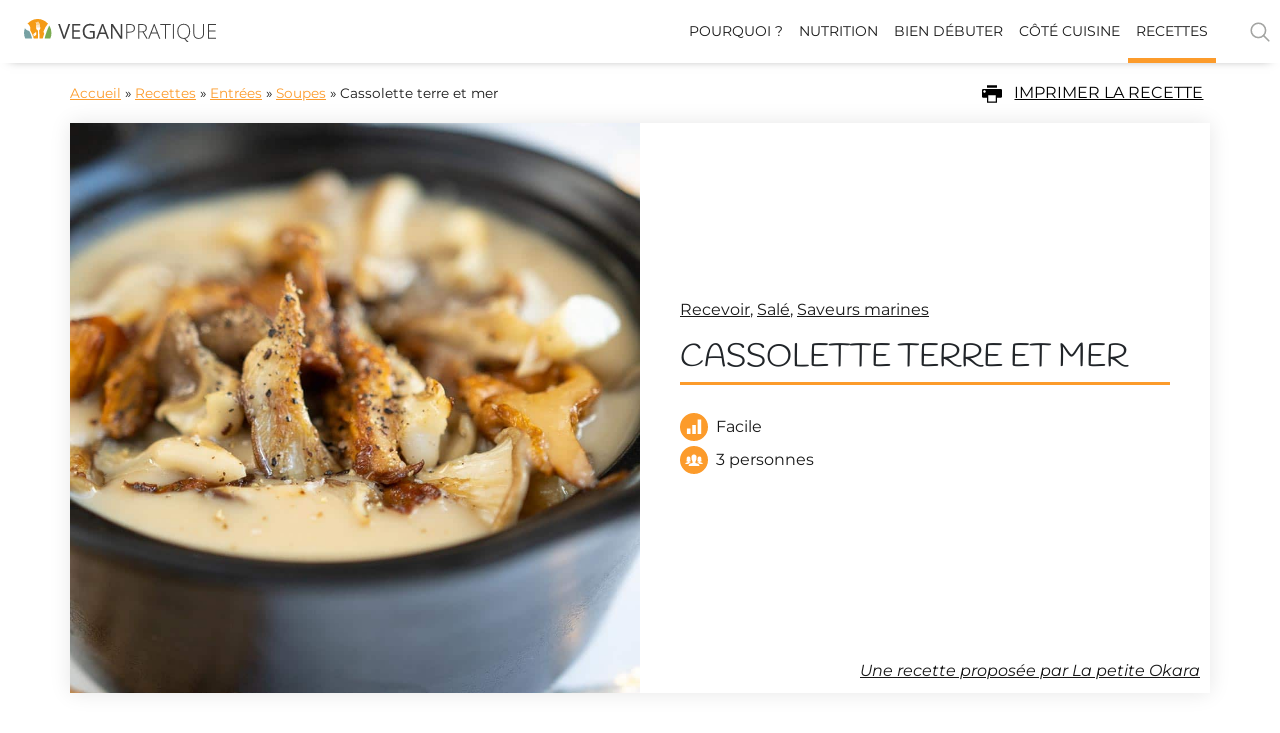

--- FILE ---
content_type: text/html; charset=UTF-8
request_url: https://vegan-pratique.fr/recettes/cassolette-mer-et-terre/?utm_medium=email&utm_source=newsletter&utm_campaign=2022%2F03%2F24-saveurs-marines
body_size: 26309
content:
<!DOCTYPE html>
<html lang="fr-FR">
<head>
	<meta charset="UTF-8">
	<meta name="viewport" content="width=device-width, initial-scale=1.0, viewport-fit=cover" />		<meta name='robots' content='index, follow, max-image-preview:large, max-snippet:-1, max-video-preview:-1' />
	<style>img:is([sizes="auto" i], [sizes^="auto," i]) { contain-intrinsic-size: 3000px 1500px }</style>
	
<!-- Google Tag Manager for WordPress by gtm4wp.com -->
<script data-cfasync="false" data-pagespeed-no-defer>
	var gtm4wp_datalayer_name = "dataLayer";
	var dataLayer = dataLayer || [];
</script>
<!-- End Google Tag Manager for WordPress by gtm4wp.com -->
	<!-- This site is optimized with the Yoast SEO Premium plugin v25.7.1 (Yoast SEO v25.7) - https://yoast.com/wordpress/plugins/seo/ -->
	<title>Cassolette terre et mer, recette - Vegan Pratique</title>
	<meta name="description" content="Pour une entrée de fêtes réussie, misez sur ces cassolettes aux saveurs marines et topping de champignons poêlées. #vegan #facile" />
	<link rel="canonical" href="https://vegan-pratique.fr/recettes/cassolette-mer-et-terre/" />
	<meta property="og:locale" content="fr_FR" />
	<meta property="og:type" content="veganpratique:recipe" />
	<meta property="og:title" content="Cassolette terre et mer, recette - Vegan Pratique" />
	<meta property="og:description" content="Pour une entrée de fêtes réussie, misez sur ces cassolettes aux saveurs marines et topping de champignons poêlées. #vegan #facile" />
	<meta property="og:url" content="https://vegan-pratique.fr/recettes/cassolette-mer-et-terre/" />
	<meta property="og:site_name" content="Vegan Pratique" />
	<meta property="article:modified_time" content="2021-11-30T17:15:13+00:00" />
	<meta property="og:image" content="https://vegan-pratique.fr/wp-content/uploads/2021/11/cassolette-mer-terre-vegan.jpg" />
	<meta property="og:image:width" content="1000" />
	<meta property="og:image:height" content="1500" />
	<meta property="og:image:type" content="image/jpeg" />
	<meta name="twitter:card" content="summary_large_image" />
	<script type="application/ld+json" class="yoast-schema-graph">{"@context":"https://schema.org","@graph":[{"@type":"Article","@id":"https://vegan-pratique.fr/recettes/cassolette-mer-et-terre/#article","isPartOf":{"@id":"https://vegan-pratique.fr/recettes/cassolette-mer-et-terre/"},"author":{"name":"Victor","@id":"https://vegan-pratique.fr/#/schema/person/4ca0a8afb41129a7651d5ecd52450fbb"},"headline":"Cassolette terre et mer","datePublished":"2021-11-17T16:23:18+00:00","dateModified":"2021-11-30T17:15:13+00:00","mainEntityOfPage":{"@id":"https://vegan-pratique.fr/recettes/cassolette-mer-et-terre/"},"wordCount":4,"publisher":{"@id":"https://vegan-pratique.fr/#organization"},"image":{"@id":"https://vegan-pratique.fr/recettes/cassolette-mer-et-terre/#primaryimage"},"thumbnailUrl":"https://vegan-pratique.fr/wp-content/uploads/2021/11/cassolette-mer-terre-vegan.jpg","keywords":["recevoir","salé","saveurs marines"],"inLanguage":"fr-FR"},{"@type":"WebPage","@id":"https://vegan-pratique.fr/recettes/cassolette-mer-et-terre/","url":"https://vegan-pratique.fr/recettes/cassolette-mer-et-terre/","name":"Cassolette terre et mer, recette - Vegan Pratique","isPartOf":{"@id":"https://vegan-pratique.fr/#website"},"primaryImageOfPage":{"@id":"https://vegan-pratique.fr/recettes/cassolette-mer-et-terre/#primaryimage"},"image":{"@id":"https://vegan-pratique.fr/recettes/cassolette-mer-et-terre/#primaryimage"},"thumbnailUrl":"https://vegan-pratique.fr/wp-content/uploads/2021/11/cassolette-mer-terre-vegan.jpg","datePublished":"2021-11-17T16:23:18+00:00","dateModified":"2021-11-30T17:15:13+00:00","description":"Pour une entrée de fêtes réussie, misez sur ces cassolettes aux saveurs marines et topping de champignons poêlées. #vegan #facile","breadcrumb":{"@id":"https://vegan-pratique.fr/recettes/cassolette-mer-et-terre/#breadcrumb"},"inLanguage":"fr-FR","potentialAction":[{"@type":"ReadAction","target":["https://vegan-pratique.fr/recettes/cassolette-mer-et-terre/"]}]},{"@type":"ImageObject","inLanguage":"fr-FR","@id":"https://vegan-pratique.fr/recettes/cassolette-mer-et-terre/#primaryimage","url":"https://vegan-pratique.fr/wp-content/uploads/2021/11/cassolette-mer-terre-vegan.jpg","contentUrl":"https://vegan-pratique.fr/wp-content/uploads/2021/11/cassolette-mer-terre-vegan.jpg","width":1000,"height":1500,"caption":"Cassolette de fêtes"},{"@type":"BreadcrumbList","@id":"https://vegan-pratique.fr/recettes/cassolette-mer-et-terre/#breadcrumb","itemListElement":[{"@type":"ListItem","position":1,"name":"Accueil","item":"https://vegan-pratique.fr/"},{"@type":"ListItem","position":2,"name":"Recettes","item":"https://vegan-pratique.fr/recettes/"},{"@type":"ListItem","position":3,"name":"Entrées","item":"https://vegan-pratique.fr/recette_type/entree/"},{"@type":"ListItem","position":4,"name":"Soupes","item":"https://vegan-pratique.fr/recette_type/soupes/"},{"@type":"ListItem","position":5,"name":"Cassolette terre et mer"}]},{"@type":"WebSite","@id":"https://vegan-pratique.fr/#website","url":"https://vegan-pratique.fr/","name":"Vegan Pratique","description":"Toute l&#039;information sur le véganisme","publisher":{"@id":"https://vegan-pratique.fr/#organization"},"potentialAction":[{"@type":"SearchAction","target":{"@type":"EntryPoint","urlTemplate":"https://vegan-pratique.fr/?s={search_term_string}"},"query-input":{"@type":"PropertyValueSpecification","valueRequired":true,"valueName":"search_term_string"}}],"inLanguage":"fr-FR"},{"@type":"Organization","@id":"https://vegan-pratique.fr/#organization","name":"Vegan Pratique","url":"https://vegan-pratique.fr/","logo":{"@type":"ImageObject","inLanguage":"fr-FR","@id":"https://vegan-pratique.fr/#/schema/logo/image/","url":"https://vegan-pratique.fr/wp-content/uploads/2017/03/logo-vegan-pratique-rvb2.jpg","contentUrl":"https://vegan-pratique.fr/wp-content/uploads/2017/03/logo-vegan-pratique-rvb2.jpg","width":1000,"height":517,"caption":"Vegan Pratique"},"image":{"@id":"https://vegan-pratique.fr/#/schema/logo/image/"},"parentOrganization":{"@type":"Organization","@id":"https://www.l214.com#organization","name":"L214","url":"https://www.l214.com","logo":{"@type":"ImageObject","url":"https://visuels.l214.com/sites/www.l214.com/2012/logo-L214.png","caption":"L124"}}},{"@type":"Person","@id":"https://vegan-pratique.fr/#/schema/person/4ca0a8afb41129a7651d5ecd52450fbb","name":"Victor","image":{"@type":"ImageObject","inLanguage":"fr-FR","@id":"https://vegan-pratique.fr/#/schema/person/image/","url":"https://secure.gravatar.com/avatar/4902c9ae4188a2c3d0ad96b355279bbafeceaebe61d6cf4d11b4f39844b42fd6?s=96&d=mm&r=g","contentUrl":"https://secure.gravatar.com/avatar/4902c9ae4188a2c3d0ad96b355279bbafeceaebe61d6cf4d11b4f39844b42fd6?s=96&d=mm&r=g","caption":"Victor"},"url":"https://vegan-pratique.fr/author/victor-ch/"},{"@type":"Recipe","@id":"https://vegan-pratique.fr/recettes/cassolette-mer-et-terre/#recipe","name":"Cassolette terre et mer","datePublished":"2021-11-17T18:23:18+02:00","isPartOf":{"@id":"https://vegan-pratique.fr/recettes/cassolette-mer-et-terre/#article"},"mainEntityOfPage":"https://vegan-pratique.fr/recettes/cassolette-mer-et-terre/#website","image":"https://vegan-pratique.fr/wp-content/uploads/2021/11/cassolette-mer-terre-vegan.jpg","description":"Pour une entrée de fêtes réussie, misez sur ces cassolettes aux saveurs marines et topping de champignons poêlées. #vegan #facile","recipeCuisine":"Vegan","recipeCategory":"Entrées","author":{"name":"La petite Okara"},"video":{"@type":"CreativeWork","video":{"@type":"VideoObject","description":"Instructions pour Cassolette terre et mer, recette - Vegan Pratique","name":"Cassolette terre et mer, recette - Vegan Pratique","thumbnailUrl":"https://vegan-pratique.fr/wp-content/uploads/2021/11/cassolette-mer-terre-vegan.jpg","uploadDate":"2000-01-01T08:00:00+08:00","embedurl":"https://www.youtube.com/watch?v=KJgPraA1_c8"}},"recipeYield":"3 personnes","recipeInstructions":[],"recipeIngredient":["40 g de margarine","40 g de farine","15 ml de cognac ou armagnac","300 ml d’eau","15 cm d’algue kombu séchée","1 champignon séché (shiitaké ici)","1 càs de tamari","150 à 200 ml de lait végétal chaud","1 filet de jus de citron","80 g de girolles","150 g de pleurotes ou shiitakés frais","1 càs d'huile résistante aux hautes températures","Sel & poivre"]}]}</script>
	<!-- / Yoast SEO Premium plugin. -->


<link rel="alternate" type="application/rss+xml" title="Vegan Pratique &raquo; Flux" href="https://vegan-pratique.fr/feed/" />
<link rel='stylesheet' id='elementor-swiper-css' href='https://vegan-pratique.fr/wp-content/plugins/elementor/assets/lib/swiper/v8/css/swiper.min.css?ver=3.31.2' type='text/css' media='all' />
<link rel='stylesheet' id='wp-block-library-css' href='https://vegan-pratique.fr/wp-includes/css/dist/block-library/style.min.css?ver=6.8.3' type='text/css' media='all' />
<style id='classic-theme-styles-inline-css' type='text/css'>
/*! This file is auto-generated */
.wp-block-button__link{color:#fff;background-color:#32373c;border-radius:9999px;box-shadow:none;text-decoration:none;padding:calc(.667em + 2px) calc(1.333em + 2px);font-size:1.125em}.wp-block-file__button{background:#32373c;color:#fff;text-decoration:none}
</style>
<style id='safe-svg-svg-icon-style-inline-css' type='text/css'>
.safe-svg-cover{text-align:center}.safe-svg-cover .safe-svg-inside{display:inline-block;max-width:100%}.safe-svg-cover svg{fill:currentColor;height:100%;max-height:100%;max-width:100%;width:100%}

</style>
<link rel='stylesheet' id='simple-sitemap-css-css' href='https://vegan-pratique.fr/wp-content/plugins/simple-sitemap-pro/modules/css/simple-sitemap.css?ver=6.8.3' type='text/css' media='all' />
<style id='global-styles-inline-css' type='text/css'>
:root{--wp--preset--aspect-ratio--square: 1;--wp--preset--aspect-ratio--4-3: 4/3;--wp--preset--aspect-ratio--3-4: 3/4;--wp--preset--aspect-ratio--3-2: 3/2;--wp--preset--aspect-ratio--2-3: 2/3;--wp--preset--aspect-ratio--16-9: 16/9;--wp--preset--aspect-ratio--9-16: 9/16;--wp--preset--color--black: #000000;--wp--preset--color--cyan-bluish-gray: #abb8c3;--wp--preset--color--white: #ffffff;--wp--preset--color--pale-pink: #f78da7;--wp--preset--color--vivid-red: #cf2e2e;--wp--preset--color--luminous-vivid-orange: #ff6900;--wp--preset--color--luminous-vivid-amber: #fcb900;--wp--preset--color--light-green-cyan: #7bdcb5;--wp--preset--color--vivid-green-cyan: #00d084;--wp--preset--color--pale-cyan-blue: #8ed1fc;--wp--preset--color--vivid-cyan-blue: #0693e3;--wp--preset--color--vivid-purple: #9b51e0;--wp--preset--gradient--vivid-cyan-blue-to-vivid-purple: linear-gradient(135deg,rgba(6,147,227,1) 0%,rgb(155,81,224) 100%);--wp--preset--gradient--light-green-cyan-to-vivid-green-cyan: linear-gradient(135deg,rgb(122,220,180) 0%,rgb(0,208,130) 100%);--wp--preset--gradient--luminous-vivid-amber-to-luminous-vivid-orange: linear-gradient(135deg,rgba(252,185,0,1) 0%,rgba(255,105,0,1) 100%);--wp--preset--gradient--luminous-vivid-orange-to-vivid-red: linear-gradient(135deg,rgba(255,105,0,1) 0%,rgb(207,46,46) 100%);--wp--preset--gradient--very-light-gray-to-cyan-bluish-gray: linear-gradient(135deg,rgb(238,238,238) 0%,rgb(169,184,195) 100%);--wp--preset--gradient--cool-to-warm-spectrum: linear-gradient(135deg,rgb(74,234,220) 0%,rgb(151,120,209) 20%,rgb(207,42,186) 40%,rgb(238,44,130) 60%,rgb(251,105,98) 80%,rgb(254,248,76) 100%);--wp--preset--gradient--blush-light-purple: linear-gradient(135deg,rgb(255,206,236) 0%,rgb(152,150,240) 100%);--wp--preset--gradient--blush-bordeaux: linear-gradient(135deg,rgb(254,205,165) 0%,rgb(254,45,45) 50%,rgb(107,0,62) 100%);--wp--preset--gradient--luminous-dusk: linear-gradient(135deg,rgb(255,203,112) 0%,rgb(199,81,192) 50%,rgb(65,88,208) 100%);--wp--preset--gradient--pale-ocean: linear-gradient(135deg,rgb(255,245,203) 0%,rgb(182,227,212) 50%,rgb(51,167,181) 100%);--wp--preset--gradient--electric-grass: linear-gradient(135deg,rgb(202,248,128) 0%,rgb(113,206,126) 100%);--wp--preset--gradient--midnight: linear-gradient(135deg,rgb(2,3,129) 0%,rgb(40,116,252) 100%);--wp--preset--font-size--small: 13px;--wp--preset--font-size--medium: 20px;--wp--preset--font-size--large: 36px;--wp--preset--font-size--x-large: 42px;--wp--preset--spacing--20: 0.44rem;--wp--preset--spacing--30: 0.67rem;--wp--preset--spacing--40: 1rem;--wp--preset--spacing--50: 1.5rem;--wp--preset--spacing--60: 2.25rem;--wp--preset--spacing--70: 3.38rem;--wp--preset--spacing--80: 5.06rem;--wp--preset--shadow--natural: 6px 6px 9px rgba(0, 0, 0, 0.2);--wp--preset--shadow--deep: 12px 12px 50px rgba(0, 0, 0, 0.4);--wp--preset--shadow--sharp: 6px 6px 0px rgba(0, 0, 0, 0.2);--wp--preset--shadow--outlined: 6px 6px 0px -3px rgba(255, 255, 255, 1), 6px 6px rgba(0, 0, 0, 1);--wp--preset--shadow--crisp: 6px 6px 0px rgba(0, 0, 0, 1);}:where(.is-layout-flex){gap: 0.5em;}:where(.is-layout-grid){gap: 0.5em;}body .is-layout-flex{display: flex;}.is-layout-flex{flex-wrap: wrap;align-items: center;}.is-layout-flex > :is(*, div){margin: 0;}body .is-layout-grid{display: grid;}.is-layout-grid > :is(*, div){margin: 0;}:where(.wp-block-columns.is-layout-flex){gap: 2em;}:where(.wp-block-columns.is-layout-grid){gap: 2em;}:where(.wp-block-post-template.is-layout-flex){gap: 1.25em;}:where(.wp-block-post-template.is-layout-grid){gap: 1.25em;}.has-black-color{color: var(--wp--preset--color--black) !important;}.has-cyan-bluish-gray-color{color: var(--wp--preset--color--cyan-bluish-gray) !important;}.has-white-color{color: var(--wp--preset--color--white) !important;}.has-pale-pink-color{color: var(--wp--preset--color--pale-pink) !important;}.has-vivid-red-color{color: var(--wp--preset--color--vivid-red) !important;}.has-luminous-vivid-orange-color{color: var(--wp--preset--color--luminous-vivid-orange) !important;}.has-luminous-vivid-amber-color{color: var(--wp--preset--color--luminous-vivid-amber) !important;}.has-light-green-cyan-color{color: var(--wp--preset--color--light-green-cyan) !important;}.has-vivid-green-cyan-color{color: var(--wp--preset--color--vivid-green-cyan) !important;}.has-pale-cyan-blue-color{color: var(--wp--preset--color--pale-cyan-blue) !important;}.has-vivid-cyan-blue-color{color: var(--wp--preset--color--vivid-cyan-blue) !important;}.has-vivid-purple-color{color: var(--wp--preset--color--vivid-purple) !important;}.has-black-background-color{background-color: var(--wp--preset--color--black) !important;}.has-cyan-bluish-gray-background-color{background-color: var(--wp--preset--color--cyan-bluish-gray) !important;}.has-white-background-color{background-color: var(--wp--preset--color--white) !important;}.has-pale-pink-background-color{background-color: var(--wp--preset--color--pale-pink) !important;}.has-vivid-red-background-color{background-color: var(--wp--preset--color--vivid-red) !important;}.has-luminous-vivid-orange-background-color{background-color: var(--wp--preset--color--luminous-vivid-orange) !important;}.has-luminous-vivid-amber-background-color{background-color: var(--wp--preset--color--luminous-vivid-amber) !important;}.has-light-green-cyan-background-color{background-color: var(--wp--preset--color--light-green-cyan) !important;}.has-vivid-green-cyan-background-color{background-color: var(--wp--preset--color--vivid-green-cyan) !important;}.has-pale-cyan-blue-background-color{background-color: var(--wp--preset--color--pale-cyan-blue) !important;}.has-vivid-cyan-blue-background-color{background-color: var(--wp--preset--color--vivid-cyan-blue) !important;}.has-vivid-purple-background-color{background-color: var(--wp--preset--color--vivid-purple) !important;}.has-black-border-color{border-color: var(--wp--preset--color--black) !important;}.has-cyan-bluish-gray-border-color{border-color: var(--wp--preset--color--cyan-bluish-gray) !important;}.has-white-border-color{border-color: var(--wp--preset--color--white) !important;}.has-pale-pink-border-color{border-color: var(--wp--preset--color--pale-pink) !important;}.has-vivid-red-border-color{border-color: var(--wp--preset--color--vivid-red) !important;}.has-luminous-vivid-orange-border-color{border-color: var(--wp--preset--color--luminous-vivid-orange) !important;}.has-luminous-vivid-amber-border-color{border-color: var(--wp--preset--color--luminous-vivid-amber) !important;}.has-light-green-cyan-border-color{border-color: var(--wp--preset--color--light-green-cyan) !important;}.has-vivid-green-cyan-border-color{border-color: var(--wp--preset--color--vivid-green-cyan) !important;}.has-pale-cyan-blue-border-color{border-color: var(--wp--preset--color--pale-cyan-blue) !important;}.has-vivid-cyan-blue-border-color{border-color: var(--wp--preset--color--vivid-cyan-blue) !important;}.has-vivid-purple-border-color{border-color: var(--wp--preset--color--vivid-purple) !important;}.has-vivid-cyan-blue-to-vivid-purple-gradient-background{background: var(--wp--preset--gradient--vivid-cyan-blue-to-vivid-purple) !important;}.has-light-green-cyan-to-vivid-green-cyan-gradient-background{background: var(--wp--preset--gradient--light-green-cyan-to-vivid-green-cyan) !important;}.has-luminous-vivid-amber-to-luminous-vivid-orange-gradient-background{background: var(--wp--preset--gradient--luminous-vivid-amber-to-luminous-vivid-orange) !important;}.has-luminous-vivid-orange-to-vivid-red-gradient-background{background: var(--wp--preset--gradient--luminous-vivid-orange-to-vivid-red) !important;}.has-very-light-gray-to-cyan-bluish-gray-gradient-background{background: var(--wp--preset--gradient--very-light-gray-to-cyan-bluish-gray) !important;}.has-cool-to-warm-spectrum-gradient-background{background: var(--wp--preset--gradient--cool-to-warm-spectrum) !important;}.has-blush-light-purple-gradient-background{background: var(--wp--preset--gradient--blush-light-purple) !important;}.has-blush-bordeaux-gradient-background{background: var(--wp--preset--gradient--blush-bordeaux) !important;}.has-luminous-dusk-gradient-background{background: var(--wp--preset--gradient--luminous-dusk) !important;}.has-pale-ocean-gradient-background{background: var(--wp--preset--gradient--pale-ocean) !important;}.has-electric-grass-gradient-background{background: var(--wp--preset--gradient--electric-grass) !important;}.has-midnight-gradient-background{background: var(--wp--preset--gradient--midnight) !important;}.has-small-font-size{font-size: var(--wp--preset--font-size--small) !important;}.has-medium-font-size{font-size: var(--wp--preset--font-size--medium) !important;}.has-large-font-size{font-size: var(--wp--preset--font-size--large) !important;}.has-x-large-font-size{font-size: var(--wp--preset--font-size--x-large) !important;}
:where(.wp-block-post-template.is-layout-flex){gap: 1.25em;}:where(.wp-block-post-template.is-layout-grid){gap: 1.25em;}
:where(.wp-block-columns.is-layout-flex){gap: 2em;}:where(.wp-block-columns.is-layout-grid){gap: 2em;}
:root :where(.wp-block-pullquote){font-size: 1.5em;line-height: 1.6;}
</style>
<link rel='stylesheet' id='animate-css' href='https://vegan-pratique.fr/wp-content/plugins/wp-quiz-pro/assets/frontend/css/animate.css?ver=3.6.0' type='text/css' media='all' />
<link rel='stylesheet' id='wp-quiz-css' href='https://vegan-pratique.fr/wp-content/plugins/wp-quiz-pro/assets/frontend/css/wp-quiz.css?ver=2.1.11' type='text/css' media='all' />
<link rel='stylesheet' id='vp-legacy-style-tables-css' href='https://vegan-pratique.fr/wp-content/themes/vegan-pratique-theme/css/legacy-tables.css?ver=1.9.8.1' type='text/css' media='all' />
<link rel='stylesheet' id='vp-styles-css' href='https://vegan-pratique.fr/wp-content/themes/vegan-pratique-theme/build/css/style.96079e80.css?ver=1.9.8.1' type='text/css' media='all' />
<link rel='stylesheet' id='e-sticky-css' href='https://vegan-pratique.fr/wp-content/plugins/elementor-pro/assets/css/modules/sticky.min.css?ver=3.31.2' type='text/css' media='all' />
<link rel='stylesheet' id='elementor-frontend-css' href='https://vegan-pratique.fr/wp-content/plugins/elementor/assets/css/frontend.min.css?ver=3.31.2' type='text/css' media='all' />
<link rel='stylesheet' id='widget-heading-css' href='https://vegan-pratique.fr/wp-content/plugins/elementor/assets/css/widget-heading.min.css?ver=3.31.2' type='text/css' media='all' />
<link rel='stylesheet' id='widget-divider-css' href='https://vegan-pratique.fr/wp-content/plugins/elementor/assets/css/widget-divider.min.css?ver=3.31.2' type='text/css' media='all' />
<link rel='stylesheet' id='widget-icon-list-css' href='https://vegan-pratique.fr/wp-content/plugins/elementor/assets/css/widget-icon-list.min.css?ver=3.31.2' type='text/css' media='all' />
<link rel='stylesheet' id='widget-image-css' href='https://vegan-pratique.fr/wp-content/plugins/elementor/assets/css/widget-image.min.css?ver=3.31.2' type='text/css' media='all' />
<link rel='stylesheet' id='widget-nav-menu-css' href='https://vegan-pratique.fr/wp-content/plugins/elementor-pro/assets/css/widget-nav-menu.min.css?ver=3.31.2' type='text/css' media='all' />
<link rel='stylesheet' id='widget-icon-box-css' href='https://vegan-pratique.fr/wp-content/plugins/elementor/assets/css/widget-icon-box.min.css?ver=3.31.2' type='text/css' media='all' />
<link rel='stylesheet' id='widget-spacer-css' href='https://vegan-pratique.fr/wp-content/plugins/elementor/assets/css/widget-spacer.min.css?ver=3.31.2' type='text/css' media='all' />
<link rel='stylesheet' id='widget-video-css' href='https://vegan-pratique.fr/wp-content/plugins/elementor/assets/css/widget-video.min.css?ver=3.31.2' type='text/css' media='all' />
<link rel='stylesheet' id='widget-loop-common-css' href='https://vegan-pratique.fr/wp-content/plugins/elementor-pro/assets/css/widget-loop-common.min.css?ver=3.31.2' type='text/css' media='all' />
<link rel='stylesheet' id='widget-loop-grid-css' href='https://vegan-pratique.fr/wp-content/plugins/elementor-pro/assets/css/widget-loop-grid.min.css?ver=3.31.2' type='text/css' media='all' />
<link rel='stylesheet' id='elementor-post-11343-css' href='https://vegan-pratique.fr/wp-content/uploads/elementor/css/post-11343.css?ver=1767621727' type='text/css' media='all' />
<link rel='stylesheet' id='elementor-post-12046-css' href='https://vegan-pratique.fr/wp-content/uploads/elementor/css/post-12046.css?ver=1767621727' type='text/css' media='all' />
<link rel='stylesheet' id='elementor-post-12827-css' href='https://vegan-pratique.fr/wp-content/uploads/elementor/css/post-12827.css?ver=1767621727' type='text/css' media='all' />
<link rel='stylesheet' id='elementor-post-13621-css' href='https://vegan-pratique.fr/wp-content/uploads/elementor/css/post-13621.css?ver=1767621754' type='text/css' media='all' />
<link rel='stylesheet' id='tablepress-default-css' href='https://vegan-pratique.fr/wp-content/tablepress-combined.min.css?ver=13' type='text/css' media='all' />
<link rel='stylesheet' id='elementor-gf-local-montserrat-css' href='https://vegan-pratique.fr/wp-content/uploads/elementor/google-fonts/css/montserrat.css?ver=1748245509' type='text/css' media='all' />
<link rel='stylesheet' id='elementor-gf-local-handlee-css' href='https://vegan-pratique.fr/wp-content/uploads/elementor/google-fonts/css/handlee.css?ver=1748245510' type='text/css' media='all' />
<link rel='stylesheet' id='elementor-icons-vp-icons-followus-css' href='https://vegan-pratique.fr/wp-content/uploads/elementor/custom-icons/vp-icons-followus/css/vp-icons-followus.css?ver=1.0.0' type='text/css' media='all' />
<link rel='stylesheet' id='elementor-icons-vp-icon-recipe-css' href='https://vegan-pratique.fr/wp-content/uploads/elementor/custom-icons/vp-icon-recipe/css/vp-icon-recipe.css?ver=1.0.0' type='text/css' media='all' />
<script type="text/javascript" src="https://vegan-pratique.fr/wp-includes/js/jquery/jquery.min.js?ver=3.7.1" id="jquery-core-js"></script>
<script type="text/javascript" src="https://vegan-pratique.fr/wp-includes/js/jquery/jquery-migrate.min.js?ver=3.4.1" id="jquery-migrate-js"></script>
<script type="text/javascript" src="https://vegan-pratique.fr/wp-content/plugins/simple-sitemap-pro/modules/js/simple-sitemap.js?ver=6.8.3" id="simple-sitemap-js-js"></script>
<script type="text/javascript" src="https://vegan-pratique.fr/wp-content/themes/vegan-pratique-theme/build/js/sentry.4f07198b.js?ver=1.9.8.1" id="vp-sentry-js-js"></script>

<!-- Google Tag Manager for WordPress by gtm4wp.com -->
<!-- GTM Container placement set to footer -->
<script data-cfasync="false" data-pagespeed-no-defer>
	var dataLayer_content = {"pagePostType":"recette","pagePostType2":"single-recette","pageAttributes":["recevoir","sale","saveurs-marines"]};
	dataLayer.push( dataLayer_content );
</script>
<script data-cfasync="false" data-pagespeed-no-defer>
(function(w,d,s,l,i){w[l]=w[l]||[];w[l].push({'gtm.start':
new Date().getTime(),event:'gtm.js'});var f=d.getElementsByTagName(s)[0],
j=d.createElement(s),dl=l!='dataLayer'?'&l='+l:'';j.async=true;j.src=
'//www.googletagmanager.com/gtm.js?id='+i+dl;f.parentNode.insertBefore(j,f);
})(window,document,'script','dataLayer','GTM-KC2B4W3');
</script>
<!-- End Google Tag Manager for WordPress by gtm4wp.com --><meta name="generator" content="Elementor 3.31.2; features: e_font_icon_svg, additional_custom_breakpoints; settings: css_print_method-external, google_font-enabled, font_display-swap">
			<style>
				.e-con.e-parent:nth-of-type(n+4):not(.e-lazyloaded):not(.e-no-lazyload),
				.e-con.e-parent:nth-of-type(n+4):not(.e-lazyloaded):not(.e-no-lazyload) * {
					background-image: none !important;
				}
				@media screen and (max-height: 1024px) {
					.e-con.e-parent:nth-of-type(n+3):not(.e-lazyloaded):not(.e-no-lazyload),
					.e-con.e-parent:nth-of-type(n+3):not(.e-lazyloaded):not(.e-no-lazyload) * {
						background-image: none !important;
					}
				}
				@media screen and (max-height: 640px) {
					.e-con.e-parent:nth-of-type(n+2):not(.e-lazyloaded):not(.e-no-lazyload),
					.e-con.e-parent:nth-of-type(n+2):not(.e-lazyloaded):not(.e-no-lazyload) * {
						background-image: none !important;
					}
				}
			</style>
			<link rel="icon" href="https://vegan-pratique.fr/wp-content/uploads/2019/04/favicon.png" sizes="32x32" />
<link rel="icon" href="https://vegan-pratique.fr/wp-content/uploads/2019/04/favicon.png" sizes="192x192" />
<link rel="apple-touch-icon" href="https://vegan-pratique.fr/wp-content/uploads/2019/04/favicon.png" />
<meta name="msapplication-TileImage" content="https://vegan-pratique.fr/wp-content/uploads/2019/04/favicon.png" />
<noscript><style id="rocket-lazyload-nojs-css">.rll-youtube-player, [data-lazy-src]{display:none !important;}</style></noscript></head>
<body class="wp-singular recette-template-default single single-recette postid-15582 wp-theme-vegan-pratique-theme elementor-default elementor-template-full-width elementor-kit-11343 elementor-page-13621">
<script>
	jQuery(document).ready(function($){
		var today = new Date();
    var tomorrow = new Date(today);
    tomorrow.setDate(tomorrow.getDate() + 1);
    var date = tomorrow.getDate() + '/' + (tomorrow.getMonth()+1) + '/' + tomorrow.getFullYear();
		 
    setTimeout(function(){
			var $vc_form = $('#mc-vc-form');
			if ($vc_form.length) {
				$vc_form.find('.flatpickr-input').flatpickr(
					{
							'dateFormat': 'd/m/Y',
							'defaultDate': date,
							'minDate': date
					});
			}
		}, 1000 );
   });
</script>
		<header data-elementor-type="header" data-elementor-id="12046" class="elementor elementor-12046 elementor-location-header" data-elementor-post-type="elementor_library">
					<section class="elementor-section elementor-top-section elementor-element elementor-element-2c8d215b elementor-section-full_width d-print-none elementor-section-height-default elementor-section-height-default" data-id="2c8d215b" data-element_type="section" data-settings="{&quot;sticky&quot;:&quot;top&quot;,&quot;sticky_on&quot;:[&quot;desktop&quot;],&quot;sticky_offset&quot;:0,&quot;sticky_effects_offset&quot;:0,&quot;sticky_anchor_link_offset&quot;:0}">
						<div class="elementor-container elementor-column-gap-default">
					<div class="elementor-column elementor-col-100 elementor-top-column elementor-element elementor-element-5a58a135" data-id="5a58a135" data-element_type="column">
			<div class="elementor-widget-wrap elementor-element-populated">
						<div class="elementor-element elementor-element-379eafbb elementor-widget elementor-widget-shortcode" data-id="379eafbb" data-element_type="widget" data-widget_type="shortcode.default">
				<div class="elementor-widget-container">
					<header class="relative z-999 js-header" role="banner">
    <div class="bg-gradient-white-50-orange-50-center bg-white-print">
        <div class="d-flex flex-column flex-lg-row justify-content-between wmax-max m-auto js_header_content menu__container searchform__container">
            <div class="d-flex justify-content-between flex-lg-row align-items-center flex-grow-1 w-100 bg-white">   
                <!-- Logo -->
                <a class="link px-4 pb-1" href="https://vegan-pratique.fr">
                    <img class="w5 w-100-max" data-no-lazy="1" src="https://vegan-pratique.fr/wp-content/themes/vegan-pratique-theme/images/logo-vegan-pratique.svg" width="192" height="23" alt="Logo Vegan pratique" />
                </a>
                <div class="d-flex align-items-center">
                    <!-- Search button -->
                    <div class="js-search-button order-lg-2 pr-2 d-print-none">
                        <div class="pl-lg-5 pointer">
                            
<svg class="o-50 o-hover-100" width="24" height="24" xmlns="http://www.w3.org/2000/svg" viewBox="0 0 30 30">
    <title>Star</title>
    <circle 
        class="s-gray"  
        cx="13" cy="13" r="9" style="fill:none;stroke-width:2;stroke-miterlimit:10;"/>
    <line 
        class="s-gray"  
        style="fill:none;stroke-width:2;stroke-linecap:round;stroke-miterlimit:10;" x1="26" x2="19.437" y1="26" y2="19.437"/>
</svg>                            <span class="sr-only">Rechercher</span>
                        </div> 
                    </div>
                    <!-- Search form -->
                    <div class="bg-white-o-75 searchform__wrapper js-search-form-wrapper">
                        <div class="w10-max m-auto">
                            <form class="d-flex overflow-hidden m-3 searchform js-search-form" autocomplete="on" role="search" method="get" id="searchform" action="https://vegan-pratique.fr/">
    <input class="flex-auto f6 f5-sm p-2 js-search-form-input" type="search" name="s" id="s" placeholder="Recette, nutriment, ..." />
    <button class="bg-green bg-green-hover-75 b-none p-2 js-search-form-submit" disabled type="submit">
        
<svg  width="20" height="20" xmlns="http://www.w3.org/2000/svg" viewBox="0 0 30 30">
    <title>Star</title>
    <circle 
        class="s-white"  
        cx="13" cy="13" r="9" style="fill:none;stroke-width:2;stroke-miterlimit:10;"/>
    <line 
        class="s-white"  
        style="fill:none;stroke-width:2;stroke-linecap:round;stroke-miterlimit:10;" x1="26" x2="19.437" y1="26" y2="19.437"/>
</svg>        <span class="sr-only">Rechercher</span>
    </button>
    <input type="hidden" name="search-type" value="normal" />
</form>                          </div>
                    </div>
                    <!-- Main navigation -->
                    <div id="menu" class="menu flex-auto d-print-none js-header-menu">
                        <span class="menu__toggle js-header-menu-toggle">
                            <svg class="js-header-menu-open" width="20" height="20" xmlns="http://www.w3.org/2000/svg" viewBox="0 0 24 28">
    <title>Bars</title>
    <path 
       
        d="M24 21v2c0 0.547-0.453 1-1 1h-22c-0.547 0-1-0.453-1-1v-2c0-0.547 0.453-1 1-1h22c0.547 0 1 0.453 1 1zM24 13v2c0 0.547-0.453 1-1 1h-22c-0.547 0-1-0.453-1-1v-2c0-0.547 0.453-1 1-1h22c0.547 0 1 0.453 1 1zM24 5v2c0 0.547-0.453 1-1 1h-22c-0.547 0-1-0.453-1-1v-2c0-0.547 0.453-1 1-1h22c0.547 0 1 0.453 1 1z">
    </path>
</svg>                            <svg class="js-header-menu-close d-none" width="20" height="20" xmlns="http://www.w3.org/2000/svg" viewBox="0 0 512 512">
    <title>Close</title>
    <path 
        
      d="M437.5,386.6L306.9,256l130.6-130.6c14.1-14.1,14.1-36.8,0-50.9c-14.1-14.1-36.8-14.1-50.9,0L256,205.1L125.4,74.5  c-14.1-14.1-36.8-14.1-50.9,0c-14.1,14.1-14.1,36.8,0,50.9L205.1,256L74.5,386.6c-14.1,14.1-14.1,36.8,0,50.9  c14.1,14.1,36.8,14.1,50.9,0L256,306.9l130.6,130.6c14.1,14.1,36.8,14.1,50.9,0C451.5,423.4,451.5,400.6,437.5,386.6z">
    </path>
</svg>                            <span class="pl-1">Menu</span>
                        </span>
                        
                        <div class="menu__wrapper js-header-menu-wrapper"><ul id="menu-menu-haut" class="menu__list menu__list--0 js-header-menu-nav"><li class='menu__item menu__item--14523  menu-item menu-item-type-custom menu-item-object-custom'><a class="link link-no-underline menu__item__trigger" href="/pourquoi-devenir-vegan">Pourquoi ?</a></li>
<li class='menu__item menu__item--9663  menu-item menu-item-type-custom menu-item-object-custom'><a class="link link-no-underline menu__item__trigger" href="/conseils-nutrition-vegetalienne">Nutrition</a></li>
<li class='menu__item menu__item--9664  menu-item menu-item-type-custom menu-item-object-custom'><a class="link link-no-underline menu__item__trigger" href="/conseils-pratiques-vegan-pratique">Bien débuter</a></li>
<li class='menu__item menu__item--9665  menu-item menu-item-type-custom menu-item-object-custom'><a class="link link-no-underline menu__item__trigger" href="/cote-cuisine">Côté cuisine</a></li>
<li class='menu__item menu__item--9662  menu-item menu-item-type-custom menu-item-object-custom current-menu-item'><a class="link link-no-underline menu__item__trigger" href="/recettes">Recettes</a></li>
</ul></div>   
                    </div>
                </div>
            </div>
            <!-- Veggie Challenge action call -->
            <div class="d-none d-lg-inline-flex d-print-none">  
                <div class="d-none d-lg-block overflow-hidden w2 h-100 bg-gradient-white-50-orange-50-diag bg-white-print"></div>
                <div class="px-3 py-1 ml-lg-2 js-header-vc-banner">
                    <a href="/veggie-challenge" class="d-flex flex-column flex-sm-row flex-lg-column align-items-center justify-content-center link tc tracked f8 white white-hover-75 js-header-vc-banner-item-trigger">
                        <img class="w5" data-no-lazy="1" src="https://vegan-pratique.fr/wp-content/themes/vegan-pratique-theme/images/veggie-challenge/veggie-challenge-promo.png" alt="Veggie Challenge" />
                        <span class="ba b-white f8 px-1 ttu nowrap">Découvrir maintenant !</span>
                    </a>   
                </div>      
            </div>      
        </div>
    </div>
</header>		<div class="elementor-shortcode"></div>
						</div>
				</div>
					</div>
		</div>
					</div>
		</section>
				</header>
				<div data-elementor-type="single" data-elementor-id="13621" class="elementor elementor-13621 elementor-location-single post-15582 recette type-recette status-publish has-post-thumbnail hentry tag-recevoir tag-sale tag-saveurs-marines recette_type-soupes" data-elementor-post-type="elementor_library">
					<section class="elementor-section elementor-top-section elementor-element elementor-element-673ea1bb d-print-none elementor-hidden-phone elementor-section-content-middle elementor-section-boxed elementor-section-height-default elementor-section-height-default" data-id="673ea1bb" data-element_type="section">
						<div class="elementor-container elementor-column-gap-default">
					<div class="elementor-column elementor-col-50 elementor-top-column elementor-element elementor-element-73ea16cd" data-id="73ea16cd" data-element_type="column">
			<div class="elementor-widget-wrap elementor-element-populated">
						<div class="elementor-element elementor-element-b2502e6 elementor-widget elementor-widget-template" data-id="b2502e6" data-element_type="widget" data-widget_type="template.default">
				<div class="elementor-widget-container">
							<div class="elementor-template">
					<div data-elementor-type="section" data-elementor-id="14356" class="elementor elementor-14356 elementor-location-single" data-elementor-post-type="elementor_library">
					<section class="elementor-section elementor-top-section elementor-element elementor-element-3351fe9f elementor-hidden-phone elementor-section-boxed elementor-section-height-default elementor-section-height-default" data-id="3351fe9f" data-element_type="section">
						<div class="elementor-container elementor-column-gap-default">
					<div class="elementor-column elementor-col-100 elementor-top-column elementor-element elementor-element-5867adb2" data-id="5867adb2" data-element_type="column">
			<div class="elementor-widget-wrap elementor-element-populated">
						<div class="elementor-element elementor-element-24ec9c2e elementor-widget elementor-widget-breadcrumbs" data-id="24ec9c2e" data-element_type="widget" data-widget_type="breadcrumbs.default">
				<div class="elementor-widget-container">
					<p id="breadcrumbs"><span><span><a href="https://vegan-pratique.fr/">Accueil</a></span> » <span><a href="https://vegan-pratique.fr/recettes/">Recettes</a></span> » <span><a href="https://vegan-pratique.fr/recette_type/entree/">Entrées</a></span> » <span><a href="https://vegan-pratique.fr/recette_type/soupes/">Soupes</a></span> » <span class="breadcrumb_last" aria-current="page">Cassolette terre et mer</span></span></p>				</div>
				</div>
					</div>
		</div>
					</div>
		</section>
				</div>
				</div>
						</div>
				</div>
					</div>
		</div>
				<div class="elementor-column elementor-col-50 elementor-top-column elementor-element elementor-element-6a7776cf" data-id="6a7776cf" data-element_type="column">
			<div class="elementor-widget-wrap elementor-element-populated">
						<div class="elementor-element elementor-element-790bbb93 elementor-widget elementor-widget-ucaddon_print_button_general" data-id="790bbb93" data-element_type="widget" data-widget_type="ucaddon_print_button_general.default">
				<div class="elementor-widget-container">
					
<!-- start Print button - General -->

<button type="button" class="w-100 ttu tr bg-none b-none" onclick="window.print()">
  <svg version="1.1" xmlns="http://www.w3.org/2000/svg" xmlns:xlink="http://www.w3.org/1999/xlink" x="0px" y="0px" width="20" height="20" viewBox="0 0 32 32" enable-background="new 0 0 32 32" xml:space="preserve">
     <title>Imprimer</title> 
     <path d="M8 2h16v4h-16v-4z"></path>
	 <path d="M30 8h-28c-1.1 0-2 0.9-2 2v10c0 1.1 0.9 2 2 2h6v8h16v-8h6c1.1 0 2-0.9 2-2v-10c0-1.1-0.9-2-2-2zM4 14c-1.105 0-2-0.895-2-2s0.895-2 2-2 2 0.895 2 2-0.895 2-2 2zM22 28h-12v-10h12v10z"></path>
  </svg>
  <span class="underline ml-2">Imprimer la recette</span>
</button>
<!-- end Print button - General -->				</div>
				</div>
					</div>
		</div>
					</div>
		</section>
				<section class="elementor-section elementor-top-section elementor-element elementor-element-b196eed elementor-reverse-mobile elementor-section-boxed elementor-section-height-default elementor-section-height-default" data-id="b196eed" data-element_type="section" data-settings="{&quot;animation&quot;:&quot;none&quot;}">
						<div class="elementor-container elementor-column-gap-default">
					<div class="elementor-column elementor-col-100 elementor-top-column elementor-element elementor-element-b77f869" data-id="b77f869" data-element_type="column">
			<div class="elementor-widget-wrap elementor-element-populated">
						<section class="elementor-section elementor-inner-section elementor-element elementor-element-65bc50c framed bg-white elementor-reverse-mobile elementor-section-boxed elementor-section-height-default elementor-section-height-default" data-id="65bc50c" data-element_type="section" data-settings="{&quot;animation&quot;:&quot;none&quot;}">
						<div class="elementor-container elementor-column-gap-default">
					<div class="elementor-column elementor-col-50 elementor-inner-column elementor-element elementor-element-482dd93" data-id="482dd93" data-element_type="column">
			<div class="elementor-widget-wrap elementor-element-populated">
						<div class="elementor-element elementor-element-f80473a d-print-none elementor-widget elementor-widget-ucaddon_image" data-id="f80473a" data-element_type="widget" data-widget_type="ucaddon_image.default">
				<div class="elementor-widget-container">
					
<!-- start Image -->
<style>/* widget: Image */

.copyright{background:#fff;border-top-right-radius:8px;font-size:0.75em;}

</style>

  <div class="figure figure--square">
    <div class="figure__box">
      <div class="relative d-block w-100 h-100">
        <div data-no-lazy="1" class="figure__bg-image" style="background-image: url(https://vegan-pratique.fr/wp-content/uploads/2021/11/cassolette-mer-terre-vegan.jpg);"></div>
              </div>
    </div>          
  </div>

<!-- end Image -->				</div>
				</div>
					</div>
		</div>
				<div class="elementor-column elementor-col-50 elementor-inner-column elementor-element elementor-element-1c3d5b5" data-id="1c3d5b5" data-element_type="column">
			<div class="elementor-widget-wrap elementor-element-populated">
						<div class="elementor-element elementor-element-4fa38e0 elementor-widget elementor-widget-ucaddon_recipe_themes_seasons" data-id="4fa38e0" data-element_type="widget" data-widget_type="ucaddon_recipe_themes_seasons.default">
				<div class="elementor-widget-container">
					
<!-- start Themes et saisons -->

	<a class="link link-underline" href="https://vegan-pratique.fr/tag/recevoir/" target="_blank">Recevoir</a><span>, </span>	<a class="link link-underline" href="https://vegan-pratique.fr/tag/sale/" target="_blank">Salé</a><span>, </span>	<a class="link link-underline" href="https://vegan-pratique.fr/tag/saveurs-marines/" target="_blank">Saveurs marines</a>
<!-- end Themes et saisons -->				</div>
				</div>
				<div class="elementor-element elementor-element-bcf0b04 elementor-widget elementor-widget-heading" data-id="bcf0b04" data-element_type="widget" data-settings="{&quot;_animation&quot;:&quot;none&quot;}" data-widget_type="heading.default">
				<div class="elementor-widget-container">
					<h1 class="elementor-heading-title elementor-size-default">Cassolette terre et mer</h1>				</div>
				</div>
				<div class="elementor-element elementor-element-74e62a9 d-print-none elementor-widget-divider--view-line elementor-widget elementor-widget-divider" data-id="74e62a9" data-element_type="widget" data-widget_type="divider.default">
				<div class="elementor-widget-container">
							<div class="elementor-divider">
			<span class="elementor-divider-separator">
						</span>
		</div>
						</div>
				</div>
				<div class="elementor-element elementor-element-2aaaabc elementor-view-stacked elementor-position-left recipe-infos elementor-mobile-position-left elementor-shape-circle elementor-widget elementor-widget-icon-box" data-id="2aaaabc" data-element_type="widget" data-settings="{&quot;_animation&quot;:&quot;none&quot;,&quot;_animation_delay&quot;:1}" data-widget_type="icon-box.default">
				<div class="elementor-widget-container">
							<div class="elementor-icon-box-wrapper">

						<div class="elementor-icon-box-icon">
				<span  class="elementor-icon">
				<i aria-hidden="true" class="iconrecipe- icon-recipe-difficulty"></i>				</span>
			</div>
			
						<div class="elementor-icon-box-content">

									<span class="elementor-icon-box-title">
						<span  >
							Facile						</span>
					</span>
				
				
			</div>
			
		</div>
						</div>
				</div>
				<div class="elementor-element elementor-element-4ddaba2 elementor-view-stacked elementor-position-left recipe-infos elementor-mobile-position-left elementor-shape-circle elementor-widget elementor-widget-icon-box" data-id="4ddaba2" data-element_type="widget" data-settings="{&quot;_animation&quot;:&quot;none&quot;}" data-widget_type="icon-box.default">
				<div class="elementor-widget-container">
							<div class="elementor-icon-box-wrapper">

						<div class="elementor-icon-box-icon">
				<span  class="elementor-icon">
				<i aria-hidden="true" class="iconrecipe- icon-recipe-people"></i>				</span>
			</div>
			
						<div class="elementor-icon-box-content">

									<span class="elementor-icon-box-title">
						<span  >
							3 personnes						</span>
					</span>
				
				
			</div>
			
		</div>
						</div>
				</div>
		<!-- hidden widget 15582-6f5d261 --><!-- hidden widget 15582-1d9de27 --><!-- hidden widget 15582-5b60685 -->		<div class="elementor-element elementor-element-ebee0f5 elementor-widget elementor-widget-spacer" data-id="ebee0f5" data-element_type="widget" data-widget_type="spacer.default">
				<div class="elementor-widget-container">
							<div class="elementor-spacer">
			<div class="elementor-spacer-inner"></div>
		</div>
						</div>
				</div>
				<div class="elementor-element elementor-element-cd9290f elementor-absolute elementor-widget elementor-widget-ucaddon_auteur_court_" data-id="cd9290f" data-element_type="widget" data-settings="{&quot;_position&quot;:&quot;absolute&quot;}" data-widget_type="ucaddon_auteur_court_.default">
				<div class="elementor-widget-container">
					
<!-- start Auteur (court) -->

 <a class="d-block d-print-none dark-gray dark-gray-hover-100 link link-underline i tr" href="https://vegan-pratique.fr/cuistots/la-petite-okara/">
   <span>Une recette proposée par La petite Okara</span>
 </a>
<!-- end Auteur (court) -->				</div>
				</div>
					</div>
		</div>
					</div>
		</section>
					</div>
		</div>
					</div>
		</section>
				<section class="elementor-section elementor-top-section elementor-element elementor-element-2832021 elementor-hidden-desktop elementor-hidden-tablet elementor-hidden-phone elementor-section-boxed elementor-section-height-default elementor-section-height-default" data-id="2832021" data-element_type="section">
						<div class="elementor-container elementor-column-gap-default">
					<div class="elementor-column elementor-col-100 elementor-top-column elementor-element elementor-element-c8e6846" data-id="c8e6846" data-element_type="column">
			<div class="elementor-widget-wrap elementor-element-populated">
						<div class="elementor-element elementor-element-bf6176b elementor-widget elementor-widget-template" data-id="bf6176b" data-element_type="widget" data-widget_type="template.default">
				<div class="elementor-widget-container">
							<div class="elementor-template">
					<div data-elementor-type="section" data-elementor-id="13626" class="elementor elementor-13626 elementor-location-single" data-elementor-post-type="elementor_library">
					<section class="elementor-section elementor-top-section elementor-element elementor-element-11f752a5 framed bg-white elementor-reverse-mobile elementor-section-boxed elementor-section-height-default elementor-section-height-default" data-id="11f752a5" data-element_type="section" data-settings="{&quot;animation&quot;:&quot;none&quot;}">
						<div class="elementor-container elementor-column-gap-default">
					<div class="elementor-column elementor-col-50 elementor-top-column elementor-element elementor-element-3a30e763 d-print-none" data-id="3a30e763" data-element_type="column">
			<div class="elementor-widget-wrap elementor-element-populated">
						<div class="elementor-element elementor-element-4c22d140 elementor-widget elementor-widget-ucaddon_image" data-id="4c22d140" data-element_type="widget" data-widget_type="ucaddon_image.default">
				<div class="elementor-widget-container">
					
<!-- start Image -->
<style>/* widget: Image */

.copyright{background:#fff;border-top-right-radius:8px;font-size:0.75em;}

</style>

  <div class="figure figure--square">
    <div class="figure__box">
      <div class="relative d-block w-100 h-100">
        <div data-no-lazy="1" class="figure__bg-image" style="background-image: url(https://vegan-pratique.fr/wp-content/uploads/2021/11/cassolette-mer-terre-vegan.jpg);"></div>
              </div>
    </div>          
  </div>

<!-- end Image -->				</div>
				</div>
					</div>
		</div>
				<div class="elementor-column elementor-col-50 elementor-top-column elementor-element elementor-element-a54aee6" data-id="a54aee6" data-element_type="column">
			<div class="elementor-widget-wrap elementor-element-populated">
						<section class="elementor-section elementor-inner-section elementor-element elementor-element-172d058c elementor-section-boxed elementor-section-height-default elementor-section-height-default" data-id="172d058c" data-element_type="section" data-settings="{&quot;animation&quot;:&quot;none&quot;}">
						<div class="elementor-container elementor-column-gap-default">
					<div class="elementor-column elementor-col-100 elementor-inner-column elementor-element elementor-element-29230f7" data-id="29230f7" data-element_type="column">
			<div class="elementor-widget-wrap elementor-element-populated">
						<div class="elementor-element elementor-element-1aca30f3 elementor-align-left elementor-mobile-align-left d-print-none elementor-widget elementor-widget-post-info" data-id="1aca30f3" data-element_type="widget" data-widget_type="post-info.default">
				<div class="elementor-widget-container">
							<ul class="elementor-inline-items elementor-icon-list-items elementor-post-info">
								<li class="elementor-icon-list-item elementor-repeater-item-71a4ae8 elementor-inline-item">
													<span class="elementor-icon-list-text elementor-post-info__item elementor-post-info__item--type-custom">
										<a href="https://vegan-pratique.fr/tag/recevoir/" rel="tag">recevoir</a>,&#032;<a href="https://vegan-pratique.fr/tag/sale/" rel="tag">salé</a>,&#032;<a href="https://vegan-pratique.fr/tag/saveurs-marines/" rel="tag">saveurs marines</a>					</span>
								</li>
				</ul>
						</div>
				</div>
				<div class="elementor-element elementor-element-54b52e4a elementor-widget elementor-widget-heading" data-id="54b52e4a" data-element_type="widget" data-settings="{&quot;_animation&quot;:&quot;none&quot;}" data-widget_type="heading.default">
				<div class="elementor-widget-container">
					<h1 class="elementor-heading-title elementor-size-default">Cassolette terre et mer</h1>				</div>
				</div>
				<div class="elementor-element elementor-element-58818752 d-print-none elementor-widget-divider--view-line elementor-widget elementor-widget-divider" data-id="58818752" data-element_type="widget" data-widget_type="divider.default">
				<div class="elementor-widget-container">
							<div class="elementor-divider">
			<span class="elementor-divider-separator">
						</span>
		</div>
						</div>
				</div>
				<div class="elementor-element elementor-element-6ff8f957 elementor-view-stacked elementor-position-left recipe-infos elementor-shape-circle elementor-mobile-position-top elementor-widget elementor-widget-icon-box" data-id="6ff8f957" data-element_type="widget" data-widget_type="icon-box.default">
				<div class="elementor-widget-container">
							<div class="elementor-icon-box-wrapper">

						<div class="elementor-icon-box-icon">
				<span  class="elementor-icon">
				<i aria-hidden="true" class="iconrecipe- icon-recipe-difficulty"></i>				</span>
			</div>
			
						<div class="elementor-icon-box-content">

									<span class="elementor-icon-box-title">
						<span  >
							Facile						</span>
					</span>
				
				
			</div>
			
		</div>
						</div>
				</div>
				<div class="elementor-element elementor-element-408110ab elementor-view-stacked elementor-position-left recipe-infos dc-has-condition dc-condition-empty elementor-shape-circle elementor-mobile-position-top elementor-widget elementor-widget-icon-box" data-id="408110ab" data-element_type="widget" data-settings="{&quot;_animation&quot;:&quot;none&quot;}" data-widget_type="icon-box.default">
				<div class="elementor-widget-container">
							<div class="elementor-icon-box-wrapper">

						<div class="elementor-icon-box-icon">
				<span  class="elementor-icon">
				<i aria-hidden="true" class="iconrecipe- icon-recipe-people"></i>				</span>
			</div>
			
						<div class="elementor-icon-box-content">

									<div class="elementor-icon-box-title">
						<span  >
							3 personnes						</span>
					</div>
				
				
			</div>
			
		</div>
						</div>
				</div>
		<!-- hidden widget 15582-69fbf6d2 --><!-- hidden widget 15582-6aa70cc --><!-- hidden widget 15582-2f215f94 -->			</div>
		</div>
					</div>
		</section>
				<div class="elementor-element elementor-element-459a55c4 elementor-widget elementor-widget-ucaddon_auteur_court_" data-id="459a55c4" data-element_type="widget" data-widget_type="ucaddon_auteur_court_.default">
				<div class="elementor-widget-container">
					
<!-- start Auteur (court) -->

 <a class="d-block d-print-none dark-gray dark-gray-hover-100 link link-underline i tr" href="https://vegan-pratique.fr/cuistots/la-petite-okara/">
   <span>Une recette proposée par La petite Okara</span>
 </a>
<!-- end Auteur (court) -->				</div>
				</div>
					</div>
		</div>
					</div>
		</section>
				</div>
				</div>
						</div>
				</div>
					</div>
		</div>
					</div>
		</section>
				<section class="elementor-section elementor-top-section elementor-element elementor-element-16a1c2d7 elementor-section-boxed elementor-section-height-default elementor-section-height-default" data-id="16a1c2d7" data-element_type="section">
						<div class="elementor-container elementor-column-gap-default">
					<div class="elementor-column elementor-col-100 elementor-top-column elementor-element elementor-element-bee7eba" data-id="bee7eba" data-element_type="column">
			<div class="elementor-widget-wrap elementor-element-populated">
						<div class="elementor-element elementor-element-76a0d3a7 elementor-hidden-phone elementor-widget elementor-widget-spacer" data-id="76a0d3a7" data-element_type="widget" data-anchor="preparation" data-widget_type="spacer.default">
				<div class="elementor-widget-container">
							<div class="elementor-spacer">
			<div class="elementor-spacer-inner"></div>
		</div>
						</div>
				</div>
					</div>
		</div>
					</div>
		</section>
				<section class="elementor-section elementor-top-section elementor-element elementor-element-3334a35f elementor-section-boxed elementor-section-height-default elementor-section-height-default" data-id="3334a35f" data-element_type="section">
						<div class="elementor-container elementor-column-gap-default">
					<div class="elementor-column elementor-col-50 elementor-top-column elementor-element elementor-element-56f7617e" data-id="56f7617e" data-element_type="column">
			<div class="elementor-widget-wrap elementor-element-populated">
						<section class="elementor-section elementor-inner-section elementor-element elementor-element-1da20f64 elementor-section-content-middle elementor-section-boxed elementor-section-height-default elementor-section-height-default" data-id="1da20f64" data-element_type="section">
						<div class="elementor-container elementor-column-gap-default">
					<div class="elementor-column elementor-col-100 elementor-inner-column elementor-element elementor-element-39ef494f" data-id="39ef494f" data-element_type="column">
			<div class="elementor-widget-wrap elementor-element-populated">
						<div class="elementor-element elementor-element-d4c2029 elementor-widget__width-auto elementor-widget elementor-widget-heading" data-id="d4c2029" data-element_type="widget" data-widget_type="heading.default">
				<div class="elementor-widget-container">
					<h2 class="elementor-heading-title elementor-size-default">Les ingrédients</h2>				</div>
				</div>
				<div class="elementor-element elementor-element-3348a4f8 elementor-absolute elementor-widget-divider--view-line elementor-widget elementor-widget-divider" data-id="3348a4f8" data-element_type="widget" data-settings="{&quot;_position&quot;:&quot;absolute&quot;}" data-widget_type="divider.default">
				<div class="elementor-widget-container">
							<div class="elementor-divider">
			<span class="elementor-divider-separator">
						</span>
		</div>
						</div>
				</div>
					</div>
		</div>
					</div>
		</section>
				<div class="elementor-element elementor-element-26991adf elementor-widget elementor-widget-ucaddon_recipe_ingredients" data-id="26991adf" data-element_type="widget" data-widget_type="ucaddon_recipe_ingredients.default">
				<div class="elementor-widget-container">
					
<!-- start Ingredients -->

<div class="inside-link inside-link-dark-gray inside-link-underline">
  <ul class="list list-disc list-inside p-0 m-0">
        <li class="lsc-orange mb-2"><span>40 g de margarine</span></li>
        <li class="lsc-orange mb-2"><span>40 g de farine</span></li>
        <li class="lsc-orange mb-2"><span>15 ml de cognac ou armagnac</span></li>
        <li class="lsc-orange mb-2"><span>300 ml d’eau</span></li>
        <li class="lsc-orange mb-2"><span>15 cm d’algue kombu séchée</span></li>
        <li class="lsc-orange mb-2"><span>1 champignon séché (shiitaké ici)</span></li>
        <li class="lsc-orange mb-2"><span>1 càs de tamari</span></li>
        <li class="lsc-orange mb-2"><span>150 à 200 ml de lait végétal chaud</span></li>
        <li class="lsc-orange mb-2"><span>1 filet de jus de citron</span></li>
        <li class="lsc-orange mb-2"><span>80 g de girolles</span></li>
        <li class="lsc-orange mb-2"><span>150 g de pleurotes ou shiitakés frais</span></li>
        <li class="lsc-orange mb-2"><span>1 càs d'huile résistante aux hautes températures</span></li>
        <li class="lsc-orange mb-2"><span>Sel & poivre</span></li>
      </ul>
</div>

<!-- end Ingredients -->				</div>
				</div>
					</div>
		</div>
				<div class="elementor-column elementor-col-50 elementor-top-column elementor-element elementor-element-6c26b461" data-id="6c26b461" data-element_type="column">
			<div class="elementor-widget-wrap elementor-element-populated">
						<section class="elementor-section elementor-inner-section elementor-element elementor-element-4441b11 elementor-section-content-middle elementor-section-boxed elementor-section-height-default elementor-section-height-default" data-id="4441b11" data-element_type="section">
						<div class="elementor-container elementor-column-gap-default">
					<div class="elementor-column elementor-col-100 elementor-inner-column elementor-element elementor-element-2f672dbb" data-id="2f672dbb" data-element_type="column">
			<div class="elementor-widget-wrap elementor-element-populated">
						<div class="elementor-element elementor-element-45d5721e elementor-widget__width-auto elementor-widget elementor-widget-heading" data-id="45d5721e" data-element_type="widget" data-widget_type="heading.default">
				<div class="elementor-widget-container">
					<h2 class="elementor-heading-title elementor-size-default">Préparation</h2>				</div>
				</div>
				<div class="elementor-element elementor-element-4b9cc434 elementor-absolute elementor-widget-divider--view-line elementor-widget elementor-widget-divider" data-id="4b9cc434" data-element_type="widget" data-settings="{&quot;_position&quot;:&quot;absolute&quot;}" data-widget_type="divider.default">
				<div class="elementor-widget-container">
							<div class="elementor-divider">
			<span class="elementor-divider-separator">
						</span>
		</div>
						</div>
				</div>
					</div>
		</div>
					</div>
		</section>
				<div class="elementor-element elementor-element-51d558b2 dc-has-condition dc-condition-empty d-print-none elementor-widget elementor-widget-video" data-id="51d558b2" data-element_type="widget" data-settings="{&quot;youtube_url&quot;:&quot;https:\/\/www.youtube.com\/watch?v=KJgPraA1_c8&quot;,&quot;video_type&quot;:&quot;youtube&quot;,&quot;controls&quot;:&quot;yes&quot;}" data-widget_type="video.default">
				<div class="elementor-widget-container">
							<div class="elementor-wrapper elementor-open-inline">
			<div class="elementor-video"></div>		</div>
						</div>
				</div>
				<div class="elementor-element elementor-element-3531e9a7 elementor-widget elementor-widget-ucaddon_recipe_instructions" data-id="3531e9a7" data-element_type="widget" data-widget_type="ucaddon_recipe_instructions.default">
				<div class="elementor-widget-container">
					
<!-- start Instructions -->

   <div class="inside-link inside-link-dark-gray inside-link-underline">
      <p>Dans une petite casserole, portez sur feu fort l’eau, l’algue kombu, le champignon séché. Une fois que ça frémit, coupez le feu et laissez infuser au moins 15 minutes (1 h ou une nuit si possible). Après repos, filtrez la préparation et ajoutez le tamari.</p>
<p>Nettoyez les champignons et coupez-les en lamelles. Faites griller quelques minutes les champignons dans une poêle sur feu fort avec de l’huile neutre.</p>
<p>Dans une petite casserole, formez un roux avec la margarine et la farine, diluez avec le cognac et l’eau infusée aux champignons et à l’algue. Terminez avec le lait végétal chaud. Vous pouvez terminer avec un filet de jus de citron jaune. Une fois la béchamel épaissie, versez-la dans les cassolettes et terminez avec les champignons grillés par-dessus.</p>
<p>Pour réchauffer, n’hésitez pas à passer au four quelques minutes à 180 °C. Servez avec du pain grillé et une salade.</p>

  </div>

<!-- end Instructions -->				</div>
				</div>
					</div>
		</div>
					</div>
		</section>
		<!-- hidden section 15582-77abfc8d --><!-- hidden section 15582-1d4285f -->		<section class="elementor-section elementor-top-section elementor-element elementor-element-37ab4263 dc-has-condition dc-condition-empty elementor-section-boxed elementor-section-height-default elementor-section-height-default" data-id="37ab4263" data-element_type="section">
						<div class="elementor-container elementor-column-gap-default">
					<div class="elementor-column elementor-col-100 elementor-top-column elementor-element elementor-element-5e08742c" data-id="5e08742c" data-element_type="column">
			<div class="elementor-widget-wrap elementor-element-populated">
						<section class="elementor-section elementor-inner-section elementor-element elementor-element-51d4ed3d elementor-section-boxed elementor-section-height-default elementor-section-height-default" data-id="51d4ed3d" data-element_type="section">
						<div class="elementor-container elementor-column-gap-default">
					<div class="elementor-column elementor-col-100 elementor-inner-column elementor-element elementor-element-527dce25" data-id="527dce25" data-element_type="column">
			<div class="elementor-widget-wrap elementor-element-populated">
						<div class="elementor-element elementor-element-6aa3daaf elementor-hidden-phone elementor-widget elementor-widget-spacer" data-id="6aa3daaf" data-element_type="widget" data-widget_type="spacer.default">
				<div class="elementor-widget-container">
							<div class="elementor-spacer">
			<div class="elementor-spacer-inner"></div>
		</div>
						</div>
				</div>
					</div>
		</div>
					</div>
		</section>
				<section class="elementor-section elementor-inner-section elementor-element elementor-element-7ce68b elementor-section-boxed elementor-section-height-default elementor-section-height-default" data-id="7ce68b" data-element_type="section">
						<div class="elementor-container elementor-column-gap-default">
					<div class="elementor-column elementor-col-100 elementor-inner-column elementor-element elementor-element-6a12084b" data-id="6a12084b" data-element_type="column">
			<div class="elementor-widget-wrap elementor-element-populated">
						<div class="elementor-element elementor-element-2a3a0b84 elementor-widget__width-auto elementor-hidden-desktop elementor-hidden-tablet elementor-hidden-phone elementor-widget elementor-widget-heading" data-id="2a3a0b84" data-element_type="widget" data-widget_type="heading.default">
				<div class="elementor-widget-container">
					<h2 class="elementor-heading-title elementor-size-default">Informations nutritionnelles</h2>				</div>
				</div>
				<div class="elementor-element elementor-element-977106d elementor-absolute elementor-hidden-desktop elementor-hidden-tablet elementor-hidden-phone elementor-widget-divider--view-line elementor-widget elementor-widget-divider" data-id="977106d" data-element_type="widget" data-settings="{&quot;_position&quot;:&quot;absolute&quot;}" data-widget_type="divider.default">
				<div class="elementor-widget-container">
							<div class="elementor-divider">
			<span class="elementor-divider-separator">
						</span>
		</div>
						</div>
				</div>
					</div>
		</div>
					</div>
		</section>
				<div class="elementor-element elementor-element-6c520418 elementor-widget elementor-widget-ucaddon_recipe_nutritional_info" data-id="6c520418" data-element_type="widget" data-widget_type="ucaddon_recipe_nutritional_info.default">
				<div class="elementor-widget-container">
					
<!-- start Infos nutritionnelles -->


<!-- end Infos nutritionnelles -->				</div>
				</div>
					</div>
		</div>
					</div>
		</section>
				<section class="elementor-section elementor-top-section elementor-element elementor-element-1414ce09 d-print-none elementor-section-boxed elementor-section-height-default elementor-section-height-default" data-id="1414ce09" data-element_type="section">
						<div class="elementor-container elementor-column-gap-default">
					<div class="elementor-column elementor-col-100 elementor-top-column elementor-element elementor-element-1be43420" data-id="1be43420" data-element_type="column">
			<div class="elementor-widget-wrap elementor-element-populated">
						<div class="elementor-element elementor-element-36bbd63a elementor-hidden-phone elementor-widget elementor-widget-spacer" data-id="36bbd63a" data-element_type="widget" data-widget_type="spacer.default">
				<div class="elementor-widget-container">
							<div class="elementor-spacer">
			<div class="elementor-spacer-inner"></div>
		</div>
						</div>
				</div>
				<div class="elementor-element elementor-element-15cf03ce elementor-widget elementor-widget-ucaddon_recipe_author" data-id="15cf03ce" data-element_type="widget" data-widget_type="ucaddon_recipe_author.default">
				<div class="elementor-widget-container">
					
<!-- start Auteur -->
		<link id='font-awesome-css' href='https://vegan-pratique.fr/wp-content/plugins/unlimited-elements-for-elementor-premium/assets_libraries/font-awesome6/fontawesome-all.min.css' type='text/css' rel='stylesheet' >
		<link id='font-awesome-4-shim-css' href='https://vegan-pratique.fr/wp-content/plugins/unlimited-elements-for-elementor-premium/assets_libraries/font-awesome6/fontawesome-v4-shims.min.css' type='text/css' rel='stylesheet' >


<div class="container p-0">
  <h2 class="d-flex align-items-center justify-content-center heading heading--sideline heading--centered m-0">
    <span class="heading__body">
      <span class="heading__title orange ttu">
        <span>Une recette de : La petite Okara</span>
      </span>
    </span>
  </h2>
  <div class="w11-max m-auto">
    <div class="w-25 w-20-sm mx-auto mt-4">
      <a href="https://vegan-pratique.fr/cuistots/la-petite-okara/">
        <div class="figure figure--circle">
            <div class="figure__box">
                <img class="figure__image" src="data:image/svg+xml,%3Csvg%20xmlns='http://www.w3.org/2000/svg'%20viewBox='0%200%200%200'%3E%3C/svg%3E" alt="" data-lazy-src="https://vegan-pratique.fr/wp-content/uploads/2017/01/logo-lap-petite-okara.jpg"><noscript><img loading="lazy" class="figure__image" src="https://vegan-pratique.fr/wp-content/uploads/2017/01/logo-lap-petite-okara.jpg" alt=""></noscript>
                <noscript>
                    <img class="figure__image" src="https://vegan-pratique.fr/wp-content/uploads/2017/01/logo-lap-petite-okara.jpg" alt="" />
                </noscript> 
             </div>           
        </div>
      </a>
    </div>
    <div class="tc mt-4">Je suis Marion du blog La petite okara. Passionnée de cuisine végétale, je vous partage des recettes et des articles en lien avec le véganisme.</div>
    <div class="d-flex align-items-center justify-content-center mt-2">
                <a class="mr-2" href="https://www.facebook.com/la.petite.okara/" target="_blank"><i class="dark-gray f5 fab fa-facebook-f"></i></a>
                                                <a class="mr-2" href="https://www.instagram.com/la.petite.okara/" target="_blank"><i class="dark-gray f5 fab fa-instagram"></i></a>
                                <a class="mr-2" href="http://www.lapetiteokara.fr/" target="_blank"><i class="dark-gray f5 fa fa-globe-europe"></i></a>
            </div>
                     </div>
</div>
<!-- end Auteur -->				</div>
				</div>
					</div>
		</div>
					</div>
		</section>
		<!-- hidden section 15582-6d9a534 -->		<section class="elementor-section elementor-top-section elementor-element elementor-element-fd61bfb d-print-none elementor-section-boxed elementor-section-height-default elementor-section-height-default" data-id="fd61bfb" data-element_type="section">
						<div class="elementor-container elementor-column-gap-default">
					<div class="elementor-column elementor-col-100 elementor-top-column elementor-element elementor-element-360ffadb" data-id="360ffadb" data-element_type="column">
			<div class="elementor-widget-wrap elementor-element-populated">
						<div class="elementor-element elementor-element-2abcbd64 elementor-widget elementor-widget-sidebar" data-id="2abcbd64" data-element_type="widget" data-widget_type="sidebar.default">
				<div class="elementor-widget-container">
					    <div class="container bg-white my-4 my-sm-6">
        <div class="mb-4">
            
<h3 class="d-flex align-items-center fatfrank f4 ttu bold lh-solid tracked-medium m-0">
    <svg width="12" height="12" viewBox="0 0 12 12" fill="none" xmlns="http://www.w3.org/2000/svg">
        <circle cx="6" cy="6" r="6" fill="#FF6028"/>
    </svg>
    <span class="pl-2">Les recettes vegan par catégories</span>
</h3>
    <p class="f6 normal">Trouvez la recette qu'il vous faut en parcourant ces catégories, il y en a pour tous les repas et tous les goûts ! Parcourez aussi nos recettes de base pour apprendre à cuisiner vegan avec des recettes super faciles.</p>
                            <p class="w-80 f6 dark-gray normal m-auto">Trouvez la recette qu'il vous faut en parcourant ces catégories, il y en a pour tous les repas et tous les goûts ! Parcourez aussi nos recettes de base pour apprendre à cuisiner vegan avec des recettes super faciles.</p>
                    </div> 
        <div class="relative js-slider-container">
    <div  id="slider-696fce3a6d333" class="pb-6 p-sm-0 slider slider-multiple js-slider-multiple swiper" data-max-cols="4">
        <div class="swiper-wrapper">
            <div class='swiper-slide'>
<div class="d-flex flex-column flex-auto overflow-hidden ba b-light-gray br4">
    <div class="relative">
                    <a class="link link-no-underline dark-gray dark-gray-hover-100 tc" href="https://vegan-pratique.fr/recette_type/les-bases/" >
                    <div class="figure figure--square">
                <div class='figure__box'>
                    <div data-bg="https://vegan-pratique.fr/wp-content/uploads/2023/12/Quiche-curry-tomates-cerises-580x593.webp" class="figure__bg-image grow grow:hover rocket-lazyload"  style=''>
                                            </div>
                </div>       
            </div>
                    </a>
                            <div class="absolute top-0 right-0 d-flex align-items-center m-2">
                                    <span class="bg-orange white f8 lh-solid px-2 py-1 br4">134 recettes</span>
                                            </div>
            </div>
    <div class="flex-auto tc p-2">
                    <a class="link link-no-underline dark-gray dark-gray-hover-100 tc" href="https://vegan-pratique.fr/recette_type/les-bases/" >
                <span class="ellipsed-base-text-2 dark-gray">Les bases</span>
         
                    </a>
            </div>
</div>
</div><div class='swiper-slide'>
<div class="d-flex flex-column flex-auto overflow-hidden ba b-light-gray br4">
    <div class="relative">
                    <a class="link link-no-underline dark-gray dark-gray-hover-100 tc" href="https://vegan-pratique.fr/recette_type/entree/" >
                    <div class="figure figure--square">
                <div class='figure__box'>
                    <div data-bg="https://vegan-pratique.fr/wp-content/uploads/2016/06/Rosenoisettes-salade-printemps-580x773.jpg" class="figure__bg-image grow grow:hover rocket-lazyload"  style=''>
                                            </div>
                </div>       
            </div>
                    </a>
                            <div class="absolute top-0 right-0 d-flex align-items-center m-2">
                                    <span class="bg-orange white f8 lh-solid px-2 py-1 br4">151 recettes</span>
                                            </div>
            </div>
    <div class="flex-auto tc p-2">
                    <a class="link link-no-underline dark-gray dark-gray-hover-100 tc" href="https://vegan-pratique.fr/recette_type/entree/" >
                <span class="ellipsed-base-text-2 dark-gray">Entrées</span>
         
                    </a>
            </div>
</div>
</div><div class='swiper-slide'>
<div class="d-flex flex-column flex-auto overflow-hidden ba b-light-gray br4">
    <div class="relative">
                    <a class="link link-no-underline dark-gray dark-gray-hover-100 tc" href="https://vegan-pratique.fr/recette_type/plat/" >
                    <div class="figure figure--square">
                <div class='figure__box'>
                    <div data-bg="https://vegan-pratique.fr/wp-content/uploads/2016/06/muche-more-Sauce-bolognaise-580x773.jpg" class="figure__bg-image grow grow:hover rocket-lazyload"  style=''>
                                            </div>
                </div>       
            </div>
                    </a>
                            <div class="absolute top-0 right-0 d-flex align-items-center m-2">
                                    <span class="bg-orange white f8 lh-solid px-2 py-1 br4">304 recettes</span>
                                            </div>
            </div>
    <div class="flex-auto tc p-2">
                    <a class="link link-no-underline dark-gray dark-gray-hover-100 tc" href="https://vegan-pratique.fr/recette_type/plat/" >
                <span class="ellipsed-base-text-2 dark-gray">Plats</span>
         
                    </a>
            </div>
</div>
</div><div class='swiper-slide'>
<div class="d-flex flex-column flex-auto overflow-hidden ba b-light-gray br4">
    <div class="relative">
                    <a class="link link-no-underline dark-gray dark-gray-hover-100 tc" href="https://vegan-pratique.fr/recette_type/fromage/" >
                    <div class="figure figure--square">
                <div class='figure__box'>
                    <div data-bg="https://vegan-pratique.fr/wp-content/uploads/2016/06/parmesan_vegan-580x773.jpg" class="figure__bg-image grow grow:hover rocket-lazyload"  style=''>
                                            </div>
                </div>       
            </div>
                    </a>
                            <div class="absolute top-0 right-0 d-flex align-items-center m-2">
                                    <span class="bg-orange white f8 lh-solid px-2 py-1 br4">21 recettes</span>
                                            </div>
            </div>
    <div class="flex-auto tc p-2">
                    <a class="link link-no-underline dark-gray dark-gray-hover-100 tc" href="https://vegan-pratique.fr/recette_type/fromage/" >
                <span class="ellipsed-base-text-2 dark-gray">Fromages</span>
         
                    </a>
            </div>
</div>
</div><div class='swiper-slide'>
<div class="d-flex flex-column flex-auto overflow-hidden ba b-light-gray br4">
    <div class="relative">
                    <a class="link link-no-underline dark-gray dark-gray-hover-100 tc" href="https://vegan-pratique.fr/recette_type/dessert/" >
                    <div class="figure figure--square">
                <div class='figure__box'>
                    <div data-bg="https://vegan-pratique.fr/wp-content/uploads/2018/03/tarte-aux-fraises-580x387.jpg" class="figure__bg-image grow grow:hover rocket-lazyload"  style=''>
                                            </div>
                </div>       
            </div>
                    </a>
                            <div class="absolute top-0 right-0 d-flex align-items-center m-2">
                                    <span class="bg-orange white f8 lh-solid px-2 py-1 br4">281 recettes</span>
                                            </div>
            </div>
    <div class="flex-auto tc p-2">
                    <a class="link link-no-underline dark-gray dark-gray-hover-100 tc" href="https://vegan-pratique.fr/recette_type/dessert/" >
                <span class="ellipsed-base-text-2 dark-gray">Desserts</span>
         
                    </a>
            </div>
</div>
</div><div class='swiper-slide'>
<div class="d-flex flex-column flex-auto overflow-hidden ba b-light-gray br4">
    <div class="relative">
                    <a class="link link-no-underline dark-gray dark-gray-hover-100 tc" href="https://vegan-pratique.fr/recette_type/petits-dejeuners/" >
                    <div class="figure figure--square">
                <div class='figure__box'>
                    <div data-bg="https://vegan-pratique.fr/wp-content/uploads/2018/06/pancakes-banane-3-HD-580x870.jpg" class="figure__bg-image grow grow:hover rocket-lazyload"  style=''>
                                            </div>
                </div>       
            </div>
                    </a>
                            <div class="absolute top-0 right-0 d-flex align-items-center m-2">
                                    <span class="bg-orange white f8 lh-solid px-2 py-1 br4">50 recettes</span>
                                            </div>
            </div>
    <div class="flex-auto tc p-2">
                    <a class="link link-no-underline dark-gray dark-gray-hover-100 tc" href="https://vegan-pratique.fr/recette_type/petits-dejeuners/" >
                <span class="ellipsed-base-text-2 dark-gray">Petits déjeuners</span>
         
                    </a>
            </div>
</div>
</div><div class='swiper-slide'>
<div class="d-flex flex-column flex-auto overflow-hidden ba b-light-gray br4">
    <div class="relative">
                    <a class="link link-no-underline dark-gray dark-gray-hover-100 tc" href="https://vegan-pratique.fr/recette_type/boissons/" >
                    <div class="figure figure--square">
                <div class='figure__box'>
                    <div data-bg="https://vegan-pratique.fr/wp-content/uploads/2018/06/lait-banniere-580x613.jpg" class="figure__bg-image grow grow:hover rocket-lazyload"  style=''>
                                            </div>
                </div>       
            </div>
                    </a>
                            <div class="absolute top-0 right-0 d-flex align-items-center m-2">
                                    <span class="bg-orange white f8 lh-solid px-2 py-1 br4">12 recettes</span>
                                            </div>
            </div>
    <div class="flex-auto tc p-2">
                    <a class="link link-no-underline dark-gray dark-gray-hover-100 tc" href="https://vegan-pratique.fr/recette_type/boissons/" >
                <span class="ellipsed-base-text-2 dark-gray">Boissons</span>
         
                    </a>
            </div>
</div>
</div>        </div>    
    </div>
    <div class="swiper-button-prev slider__button-prev slider__button-black">
        <svg aria-hidden="true" class="e-font-icon-svg e-eicon-chevron-left" viewBox="0 0 1000 1000" xmlns="http://www.w3.org/2000/svg"><path d="M304 533C292 521 287 504 287 487 287 471 292 454 304 446L600 146C612 133 625 125 646 125 662 125 675 129 687 142 700 154 708 171 708 187 708 204 704 221 692 233L437 492l259 279c12.8 12.8 16.8 29.6 16.8 46.4s-4.8 33.6-16.8 46.4c-12.8 12.8-29.6 16.8-46.4 16.8s-33.6-4-46.4-16.8L304 533z"></path></svg>
    </div>
    <div class="swiper-button-next slider__button-next slider__button-black">
        <svg aria-hidden="true" class="e-font-icon-svg e-eicon-chevron-right" viewBox="0 0 1000 1000" xmlns="http://www.w3.org/2000/svg"><path d="M696 533C708 521 713 504 713 487 713 471 708 454 696 446L400 146C388 133 375 125 354 125 338 125 325 129 313 142 300 154 292 171 292 187 292 204 296 221 308 233L563 492 304 771C292 783 288 800 288 817 288 833 296 850 308 863 321 871 338 875 354 875 371 875 388 867 400 854L696 533Z"></path></svg>
    </div>
    <div class="absolute w-100 m-auto bottom-0 z-1 slider__pagination">
        <div class="swiper-pagination swiper-pagination-black"></div> 
    </div> 
</div>

<div class='tc my-4'>
    <a class='link link-underline f6 b dark-gray dark-gray-hover-75' href='/recettes'>
       Afficher toutes les recettes    </a>
</div>    </div>
				</div>
				</div>
					</div>
		</div>
					</div>
		</section>
				<section class="elementor-section elementor-top-section elementor-element elementor-element-3f528d74 d-print-none elementor-section-boxed elementor-section-height-default elementor-section-height-default" data-id="3f528d74" data-element_type="section">
						<div class="elementor-container elementor-column-gap-default">
					<div class="elementor-column elementor-col-100 elementor-top-column elementor-element elementor-element-19105886" data-id="19105886" data-element_type="column">
			<div class="elementor-widget-wrap elementor-element-populated">
						<div class="elementor-element elementor-element-5b1bc394 elementor-widget elementor-widget-sidebar" data-id="5b1bc394" data-element_type="widget" data-widget_type="sidebar.default">
				<div class="elementor-widget-container">
					    <div class="tc d-print-none">
        <div class="d-flex flex-column flex-sm-row align-items-center justify-content-center px-4 py-3">
            <span class="fatfrank f5 b mr-2">Partager : </span>  
            <div class="d-flex justify-content-center">
                <div class="js-share-l214"></div>
            </div>
        </div>
    </div>
				</div>
				</div>
					</div>
		</div>
					</div>
		</section>
				<section class="elementor-section elementor-top-section elementor-element elementor-element-39542fab elementor-section-full_width d-print-none elementor-section-height-default elementor-section-height-default" data-id="39542fab" data-element_type="section">
						<div class="elementor-container elementor-column-gap-default">
					<div class="elementor-column elementor-col-100 elementor-top-column elementor-element elementor-element-5ca168f" data-id="5ca168f" data-element_type="column">
			<div class="elementor-widget-wrap elementor-element-populated">
						<div class="elementor-element elementor-element-25aa708d elementor-widget elementor-widget-sidebar" data-id="25aa708d" data-element_type="widget" data-widget_type="sidebar.default">
				<div class="elementor-widget-container">
					<secion id="custom_html-3" class="widget_text widget_custom_html"><div class="textwidget custom-html-widget">		<div data-elementor-type="section" data-elementor-id="17250" class="elementor elementor-17250 elementor-location-single" data-elementor-post-type="elementor_library">
			<div class="elementor-element elementor-element-070cc6e e-flex e-con-boxed e-con e-parent" data-id="070cc6e" data-element_type="container" data-settings="{&quot;background_background&quot;:&quot;classic&quot;}">
					<div class="e-con-inner">
		<div class="elementor-element elementor-element-d12d414 e-con-full e-flex e-con e-child" data-id="d12d414" data-element_type="container">
				<div class="elementor-element elementor-element-21b9ebe elementor-widget elementor-widget-heading" data-id="21b9ebe" data-element_type="widget" data-widget_type="heading.default">
				<div class="elementor-widget-container">
					<h2 class="elementor-heading-title elementor-size-default">Veggie Challenge</h2>				</div>
				</div>
				<div class="elementor-element elementor-element-8a7fbaf elementor-widget elementor-widget-text-editor" data-id="8a7fbaf" data-element_type="widget" data-widget_type="text-editor.default">
				<div class="elementor-widget-container">
									<ul><li style="text-align: left;"><strong>21 jours pour découvrir l&rsquo;alimentation végétale</strong> </li><li style="text-align: left;"><strong>Chaque matin, pendant 21 jours, une lettre d’info</strong> dans votre boîte mail et bénéficierez de conseils pratiques, d’astuces et de recettes.</li><li style="text-align: left;">Alors, vous êtes prêt(e) à vous engager dans un challenge qui aura un impact positif sur votre santé, les animaux et la planète ?</li></ul>								</div>
				</div>
				</div>
		<div class="elementor-element elementor-element-bc992a2 e-con-full e-flex e-con e-child" data-id="bc992a2" data-element_type="container" data-settings="{&quot;background_background&quot;:&quot;classic&quot;}">
				<div class="elementor-element elementor-element-c74ac9e elementor-widget elementor-widget-template" data-id="c74ac9e" data-element_type="widget" data-widget_type="template.default">
				<div class="elementor-widget-container">
							<div class="elementor-template">
					<div data-elementor-type="section" data-elementor-id="17255" class="elementor elementor-17255 elementor-location-single" data-elementor-post-type="elementor_library">
					<section class="elementor-section elementor-top-section elementor-element elementor-element-757021e3 elementor-section-boxed elementor-section-height-default elementor-section-height-default" data-id="757021e3" data-element_type="section">
						<div class="elementor-container elementor-column-gap-default">
					<div class="elementor-column elementor-col-100 elementor-top-column elementor-element elementor-element-c68a335" data-id="c68a335" data-element_type="column">
			<div class="elementor-widget-wrap elementor-element-populated">
						<div class="elementor-element elementor-element-63c728f2 gtm-veggie-challenge elementor-button-align-stretch elementor-widget elementor-widget-form" data-id="63c728f2" data-element_type="widget" id="mc-vc-form" data-settings="{&quot;step_next_label&quot;:&quot;Suivant&quot;,&quot;step_previous_label&quot;:&quot;Pr\u00e9c\u00e9dent&quot;,&quot;button_width&quot;:&quot;100&quot;,&quot;step_type&quot;:&quot;number_text&quot;,&quot;step_icon_shape&quot;:&quot;circle&quot;}" data-widget_type="form.default">
				<div class="elementor-widget-container">
							<form class="elementor-form" method="post" id="gtm_veggie_challenge" name="Inscription Veggie Challenge" aria-label="Inscription Veggie Challenge">
			<input type="hidden" name="post_id" value="17255"/>
			<input type="hidden" name="form_id" value="63c728f2"/>
			<input type="hidden" name="referer_title" value="Cassolette terre et mer, recette - Vegan Pratique" />

							<input type="hidden" name="queried_id" value="15582"/>
			
			<div class="elementor-form-fields-wrapper elementor-labels-above">
								<div class="elementor-field-type-text elementor-field-group elementor-column elementor-field-group-field_fbe308a elementor-col-100">
												<label for="form-field-field_fbe308a" class="elementor-field-label">
								Prénom							</label>
														<input size="1" type="text" name="form_fields[field_fbe308a]" id="form-field-field_fbe308a" class="elementor-field elementor-size-sm  elementor-field-textual">
											</div>
								<div class="elementor-field-type-text elementor-field-group elementor-column elementor-field-group-field_0ed2fde elementor-col-100">
												<label for="form-field-field_0ed2fde" class="elementor-field-label">
								Nom							</label>
														<input size="1" type="text" name="form_fields[field_0ed2fde]" id="form-field-field_0ed2fde" class="elementor-field elementor-size-sm  elementor-field-textual">
											</div>
								<div class="elementor-field-type-email elementor-field-group elementor-column elementor-field-group-email elementor-col-100 elementor-field-required elementor-mark-required">
												<label for="form-field-email" class="elementor-field-label">
								E-mail							</label>
														<input size="1" type="email" name="form_fields[email]" id="form-field-email" class="elementor-field elementor-size-sm  elementor-field-textual" required="required">
											</div>
								<div class="elementor-field-type-date elementor-field-group elementor-column elementor-field-group-field_5e3d3d4 elementor-col-100">
												<label for="form-field-field_5e3d3d4" class="elementor-field-label">
								Date de démarrage							</label>
						
		<input type="date" name="form_fields[field_5e3d3d4]" id="form-field-field_5e3d3d4" class="elementor-field elementor-size-sm  elementor-field-textual elementor-date-field" pattern="[0-9]{4}-[0-9]{2}-[0-9]{2}">
						</div>
								<div class="elementor-field-type-hidden elementor-field-group elementor-column elementor-field-group-field_03639dd elementor-col-100">
													<input size="1" type="hidden" name="form_fields[field_03639dd]" id="form-field-field_03639dd" class="elementor-field elementor-size-sm  elementor-field-textual">
											</div>
								<div class="elementor-field-type-hidden elementor-field-group elementor-column elementor-field-group-field_be9d74c elementor-col-100">
													<input size="1" type="hidden" name="form_fields[field_be9d74c]" id="form-field-field_be9d74c" class="elementor-field elementor-size-sm  elementor-field-textual">
											</div>
								<div class="elementor-field-type-hidden elementor-field-group elementor-column elementor-field-group-field_d59f56d elementor-col-100">
													<input size="1" type="hidden" name="form_fields[field_d59f56d]" id="form-field-field_d59f56d" class="elementor-field elementor-size-sm  elementor-field-textual">
											</div>
								<div class="elementor-field-group elementor-column elementor-field-type-submit elementor-col-100 e-form__buttons">
					<button class="elementor-button elementor-size-sm" type="submit" id="mc-vc-envoi">
						<span class="elementor-button-content-wrapper">
															<span class="elementor-button-icon">
									<svg aria-hidden="true" class="e-font-icon-svg e-fas-arrow-right" viewBox="0 0 448 512" xmlns="http://www.w3.org/2000/svg"><path d="M190.5 66.9l22.2-22.2c9.4-9.4 24.6-9.4 33.9 0L441 239c9.4 9.4 9.4 24.6 0 33.9L246.6 467.3c-9.4 9.4-24.6 9.4-33.9 0l-22.2-22.2c-9.5-9.5-9.3-25 .4-34.3L311.4 296H24c-13.3 0-24-10.7-24-24v-32c0-13.3 10.7-24 24-24h287.4L190.9 101.2c-9.8-9.3-10-24.8-.4-34.3z"></path></svg>																	</span>
																						<span class="elementor-button-text">Je m'inscris</span>
													</span>
					</button>
				</div>
			</div>
		</form>
						</div>
				</div>
					</div>
		</div>
					</div>
		</section>
				<section class="elementor-section elementor-top-section elementor-element elementor-element-59e47e07 elementor-section-boxed elementor-section-height-default elementor-section-height-default" data-id="59e47e07" data-element_type="section">
						<div class="elementor-container elementor-column-gap-default">
					<div class="elementor-column elementor-col-100 elementor-top-column elementor-element elementor-element-7e8f971d" data-id="7e8f971d" data-element_type="column">
			<div class="elementor-widget-wrap elementor-element-populated">
						<div class="elementor-element elementor-element-6a4e62d2 elementor-widget elementor-widget-html" data-id="6a4e62d2" data-element_type="widget" data-widget_type="html.default">
				<div class="elementor-widget-container">
					<script>
jQuery(function($) {
$(window).load(function() {
    
    //FOR FUTURE USE - WITH A MODAL !!!
    /*var email;
    $('#mc-vc-form').find("#form-field-email").on("input", function(){
        // Print entered value in a div box
        email = $(this).val();
    });*/
    
    /*$('#mc-vc-envoi').on('click', function (e) {
        var $this = $(this)
	    var checkModalExists = setInterval(function() {
   		    if ($('#mc-vc-modal').length) {
   		        var $mc_vc_email = $this.parents('form').find('#form-field-email');
   		        if ($mc_vc_email.length) {
   		            var $emailbis = $('#form-field-emailbis');
   		            if ($emailbis.length) {
   		                $emailbis.parents('.elementora-field-group').hide();
      			        $('#form-field-emailbis').val(email);
   		            }
   		        }
      			clearInterval(checkModalExists);
   		    }
	    }, 100); // check every 100ms*/
});
});
</script>
 				</div>
				</div>
					</div>
		</div>
					</div>
		</section>
				</div>
				</div>
						</div>
				</div>
				</div>
					</div>
				</div>
				<section class="elementor-section elementor-top-section elementor-element elementor-element-29073b7 elementor-section-full_width elementor-hidden-desktop elementor-hidden-tablet elementor-hidden-mobile elementor-section-height-default elementor-section-height-default" data-id="29073b7" data-element_type="section" id="vc-subscribe-widget">
						<div class="elementor-container elementor-column-gap-default">
					<div class="elementor-column elementor-col-100 elementor-top-column elementor-element elementor-element-0d76f92" data-id="0d76f92" data-element_type="column" data-settings="{&quot;background_background&quot;:&quot;classic&quot;}">
			<div class="elementor-widget-wrap elementor-element-populated">
						<div class="elementor-element elementor-element-da78d76 elementor-widget elementor-widget-spacer" data-id="da78d76" data-element_type="widget" data-widget_type="spacer.default">
				<div class="elementor-widget-container">
							<div class="elementor-spacer">
			<div class="elementor-spacer-inner"></div>
		</div>
						</div>
				</div>
					</div>
		</div>
					</div>
		</section>
				<section class="elementor-section elementor-top-section elementor-element elementor-element-77b00b22 elementor-hidden-desktop elementor-hidden-tablet elementor-hidden-mobile elementor-section-boxed elementor-section-height-default elementor-section-height-default" data-id="77b00b22" data-element_type="section" data-settings="{&quot;background_background&quot;:&quot;classic&quot;}">
						<div class="elementor-container elementor-column-gap-default">
					<div class="elementor-column elementor-col-50 elementor-top-column elementor-element elementor-element-2426725e" data-id="2426725e" data-element_type="column">
			<div class="elementor-widget-wrap elementor-element-populated">
						<section class="elementor-section elementor-inner-section elementor-element elementor-element-22d8b97 elementor-section-content-middle elementor-section-boxed elementor-section-height-default elementor-section-height-default" data-id="22d8b97" data-element_type="section">
						<div class="elementor-container elementor-column-gap-default">
					<div class="elementor-column elementor-col-100 elementor-inner-column elementor-element elementor-element-50956f8" data-id="50956f8" data-element_type="column">
			<div class="elementor-widget-wrap elementor-element-populated">
						<div class="elementor-element elementor-element-e2de2e9 elementor-widget elementor-widget-heading" data-id="e2de2e9" data-element_type="widget" data-widget_type="heading.default">
				<div class="elementor-widget-container">
					<h4 class="elementor-heading-title elementor-size-default">Inscrivez-vous au</h4>				</div>
				</div>
				<div class="elementor-element elementor-element-10c50b8 elementor-widget elementor-widget-image" data-id="10c50b8" data-element_type="widget" data-widget_type="image.default">
				<div class="elementor-widget-container">
															<img width="433" height="63" src="data:image/svg+xml,%3Csvg%20xmlns='http://www.w3.org/2000/svg'%20viewBox='0%200%20433%2063'%3E%3C/svg%3E" class="attachment-large size-large wp-image-15171" alt="" data-lazy-srcset="https://vegan-pratique.fr/wp-content/uploads/2021/07/veggie-challenge_1@2x.png 433w, https://vegan-pratique.fr/wp-content/uploads/2021/07/veggie-challenge_1@2x-300x44.png 300w, https://vegan-pratique.fr/wp-content/uploads/2021/07/veggie-challenge_1@2x-412x60.png 412w" data-lazy-sizes="(max-width: 433px) 100vw, 433px" data-lazy-src="https://vegan-pratique.fr/wp-content/uploads/2021/07/veggie-challenge_1@2x.png" /><noscript><img width="433" height="63" src="https://vegan-pratique.fr/wp-content/uploads/2021/07/veggie-challenge_1@2x.png" class="attachment-large size-large wp-image-15171" alt="" srcset="https://vegan-pratique.fr/wp-content/uploads/2021/07/veggie-challenge_1@2x.png 433w, https://vegan-pratique.fr/wp-content/uploads/2021/07/veggie-challenge_1@2x-300x44.png 300w, https://vegan-pratique.fr/wp-content/uploads/2021/07/veggie-challenge_1@2x-412x60.png 412w" sizes="(max-width: 433px) 100vw, 433px" /></noscript>															</div>
				</div>
					</div>
		</div>
					</div>
		</section>
				<div class="elementor-element elementor-element-7317382f elementor-widget elementor-widget-text-editor" data-id="7317382f" data-element_type="widget" data-widget_type="text-editor.default">
				<div class="elementor-widget-container">
									<strong>21 jours pour découvrir l&rsquo;alimentation végétale</strong>

En vous inscrivant au Veggie Challenge, <strong>vous recevrez chaque matin, pendant 21 jours, une lettre d’info</strong> dans votre boîte mail et bénéficierez de conseils pratiques, d’astuces et de recettes. Alors, vous êtes prêt(e) à vous engager dans un challenge qui aura un impact positif sur votre santé, les animaux et la planète ?
<br/>
<a href="/veggie-challenge">Le Veggie Challenge, qu&rsquo;est-ce que c&rsquo;est ?</a>								</div>
				</div>
					</div>
		</div>
				<div class="elementor-column elementor-col-50 elementor-top-column elementor-element elementor-element-7a1aee03" data-id="7a1aee03" data-element_type="column">
			<div class="elementor-widget-wrap elementor-element-populated">
						<div class="elementor-element elementor-element-4641f592 elementor-widget elementor-widget-template" data-id="4641f592" data-element_type="widget" id="vc-widget-mcform" data-widget_type="template.default">
				<div class="elementor-widget-container">
							<div class="elementor-template">
					<div data-elementor-type="section" data-elementor-id="17255" class="elementor elementor-17255 elementor-location-single" data-elementor-post-type="elementor_library">
					<section class="elementor-section elementor-top-section elementor-element elementor-element-757021e3 elementor-section-boxed elementor-section-height-default elementor-section-height-default" data-id="757021e3" data-element_type="section">
						<div class="elementor-container elementor-column-gap-default">
					<div class="elementor-column elementor-col-100 elementor-top-column elementor-element elementor-element-c68a335" data-id="c68a335" data-element_type="column">
			<div class="elementor-widget-wrap elementor-element-populated">
						<div class="elementor-element elementor-element-63c728f2 gtm-veggie-challenge elementor-button-align-stretch elementor-widget elementor-widget-form" data-id="63c728f2" data-element_type="widget" id="mc-vc-form" data-settings="{&quot;step_next_label&quot;:&quot;Suivant&quot;,&quot;step_previous_label&quot;:&quot;Pr\u00e9c\u00e9dent&quot;,&quot;button_width&quot;:&quot;100&quot;,&quot;step_type&quot;:&quot;number_text&quot;,&quot;step_icon_shape&quot;:&quot;circle&quot;}" data-widget_type="form.default">
				<div class="elementor-widget-container">
							<form class="elementor-form" method="post" id="gtm_veggie_challenge" name="Inscription Veggie Challenge" aria-label="Inscription Veggie Challenge">
			<input type="hidden" name="post_id" value="17255"/>
			<input type="hidden" name="form_id" value="63c728f2"/>
			<input type="hidden" name="referer_title" value="Cassolette terre et mer, recette - Vegan Pratique" />

							<input type="hidden" name="queried_id" value="15582"/>
			
			<div class="elementor-form-fields-wrapper elementor-labels-above">
								<div class="elementor-field-type-text elementor-field-group elementor-column elementor-field-group-field_fbe308a elementor-col-100">
												<label for="form-field-field_fbe308a" class="elementor-field-label">
								Prénom							</label>
														<input size="1" type="text" name="form_fields[field_fbe308a]" id="form-field-field_fbe308a" class="elementor-field elementor-size-sm  elementor-field-textual">
											</div>
								<div class="elementor-field-type-text elementor-field-group elementor-column elementor-field-group-field_0ed2fde elementor-col-100">
												<label for="form-field-field_0ed2fde" class="elementor-field-label">
								Nom							</label>
														<input size="1" type="text" name="form_fields[field_0ed2fde]" id="form-field-field_0ed2fde" class="elementor-field elementor-size-sm  elementor-field-textual">
											</div>
								<div class="elementor-field-type-email elementor-field-group elementor-column elementor-field-group-email elementor-col-100 elementor-field-required elementor-mark-required">
												<label for="form-field-email" class="elementor-field-label">
								E-mail							</label>
														<input size="1" type="email" name="form_fields[email]" id="form-field-email" class="elementor-field elementor-size-sm  elementor-field-textual" required="required">
											</div>
								<div class="elementor-field-type-date elementor-field-group elementor-column elementor-field-group-field_5e3d3d4 elementor-col-100">
												<label for="form-field-field_5e3d3d4" class="elementor-field-label">
								Date de démarrage							</label>
						
		<input type="date" name="form_fields[field_5e3d3d4]" id="form-field-field_5e3d3d4" class="elementor-field elementor-size-sm  elementor-field-textual elementor-date-field" pattern="[0-9]{4}-[0-9]{2}-[0-9]{2}">
						</div>
								<div class="elementor-field-type-hidden elementor-field-group elementor-column elementor-field-group-field_03639dd elementor-col-100">
													<input size="1" type="hidden" name="form_fields[field_03639dd]" id="form-field-field_03639dd" class="elementor-field elementor-size-sm  elementor-field-textual">
											</div>
								<div class="elementor-field-type-hidden elementor-field-group elementor-column elementor-field-group-field_be9d74c elementor-col-100">
													<input size="1" type="hidden" name="form_fields[field_be9d74c]" id="form-field-field_be9d74c" class="elementor-field elementor-size-sm  elementor-field-textual">
											</div>
								<div class="elementor-field-type-hidden elementor-field-group elementor-column elementor-field-group-field_d59f56d elementor-col-100">
													<input size="1" type="hidden" name="form_fields[field_d59f56d]" id="form-field-field_d59f56d" class="elementor-field elementor-size-sm  elementor-field-textual">
											</div>
								<div class="elementor-field-group elementor-column elementor-field-type-submit elementor-col-100 e-form__buttons">
					<button class="elementor-button elementor-size-sm" type="submit" id="mc-vc-envoi">
						<span class="elementor-button-content-wrapper">
															<span class="elementor-button-icon">
									<svg aria-hidden="true" class="e-font-icon-svg e-fas-arrow-right" viewBox="0 0 448 512" xmlns="http://www.w3.org/2000/svg"><path d="M190.5 66.9l22.2-22.2c9.4-9.4 24.6-9.4 33.9 0L441 239c9.4 9.4 9.4 24.6 0 33.9L246.6 467.3c-9.4 9.4-24.6 9.4-33.9 0l-22.2-22.2c-9.5-9.5-9.3-25 .4-34.3L311.4 296H24c-13.3 0-24-10.7-24-24v-32c0-13.3 10.7-24 24-24h287.4L190.9 101.2c-9.8-9.3-10-24.8-.4-34.3z"></path></svg>																	</span>
																						<span class="elementor-button-text">Je m'inscris</span>
													</span>
					</button>
				</div>
			</div>
		</form>
						</div>
				</div>
					</div>
		</div>
					</div>
		</section>
				<section class="elementor-section elementor-top-section elementor-element elementor-element-59e47e07 elementor-section-boxed elementor-section-height-default elementor-section-height-default" data-id="59e47e07" data-element_type="section">
						<div class="elementor-container elementor-column-gap-default">
					<div class="elementor-column elementor-col-100 elementor-top-column elementor-element elementor-element-7e8f971d" data-id="7e8f971d" data-element_type="column">
			<div class="elementor-widget-wrap elementor-element-populated">
						<div class="elementor-element elementor-element-6a4e62d2 elementor-widget elementor-widget-html" data-id="6a4e62d2" data-element_type="widget" data-widget_type="html.default">
				<div class="elementor-widget-container">
					<script>
jQuery(function($) {
$(window).load(function() {
    
    //FOR FUTURE USE - WITH A MODAL !!!
    /*var email;
    $('#mc-vc-form').find("#form-field-email").on("input", function(){
        // Print entered value in a div box
        email = $(this).val();
    });*/
    
    /*$('#mc-vc-envoi').on('click', function (e) {
        var $this = $(this)
	    var checkModalExists = setInterval(function() {
   		    if ($('#mc-vc-modal').length) {
   		        var $mc_vc_email = $this.parents('form').find('#form-field-email');
   		        if ($mc_vc_email.length) {
   		            var $emailbis = $('#form-field-emailbis');
   		            if ($emailbis.length) {
   		                $emailbis.parents('.elementora-field-group').hide();
      			        $('#form-field-emailbis').val(email);
   		            }
   		        }
      			clearInterval(checkModalExists);
   		    }
	    }, 100); // check every 100ms*/
});
});
</script>
 				</div>
				</div>
					</div>
		</div>
					</div>
		</section>
				</div>
				</div>
						</div>
				</div>
					</div>
		</div>
					</div>
		</section>
				</div>
		</div></section>				</div>
				</div>
					</div>
		</div>
					</div>
		</section>
				</div>
				<footer data-elementor-type="footer" data-elementor-id="12827" class="elementor elementor-12827 elementor-location-footer" data-elementor-post-type="elementor_library">
			<div class="elementor-element elementor-element-69dd3b8 d-print-none e-flex e-con-boxed e-con e-parent" data-id="69dd3b8" data-element_type="container" id="footer" data-settings="{&quot;background_background&quot;:&quot;classic&quot;}">
					<div class="e-con-inner">
		<div class="elementor-element elementor-element-cdeee88 e-con-full e-flex e-con e-child" data-id="cdeee88" data-element_type="container">
				<div class="elementor-element elementor-element-16f8f16 elementor-widget elementor-widget-heading" data-id="16f8f16" data-element_type="widget" data-widget_type="heading.default">
				<div class="elementor-widget-container">
					<h2 class="elementor-heading-title elementor-size-default">L'alimentation végétale</h2>				</div>
				</div>
				<div class="elementor-element elementor-element-673f377 elementor-widget-divider--view-line elementor-widget elementor-widget-divider" data-id="673f377" data-element_type="widget" data-widget_type="divider.default">
				<div class="elementor-widget-container">
							<div class="elementor-divider">
			<span class="elementor-divider-separator">
						</span>
		</div>
						</div>
				</div>
				<div class="elementor-element elementor-element-25de12a elementor-widget elementor-widget-heading" data-id="25de12a" data-element_type="widget" data-widget_type="heading.default">
				<div class="elementor-widget-container">
					<h3 class="elementor-heading-title elementor-size-default">Par où commencer ?</h3>				</div>
				</div>
				<div class="elementor-element elementor-element-a295c3c elementor-mobile-align-left elementor-icon-list--layout-traditional elementor-list-item-link-full_width elementor-widget elementor-widget-icon-list" data-id="a295c3c" data-element_type="widget" data-widget_type="icon-list.default">
				<div class="elementor-widget-container">
							<ul class="elementor-icon-list-items">
							<li class="elementor-icon-list-item">
											<a href="https://vegan-pratique.fr/veggie-challenge/" target="_blank">

											<span class="elementor-icon-list-text">Se lancer grâce au Veggie Challenge</span>
											</a>
									</li>
								<li class="elementor-icon-list-item">
											<a href="https://vegan-pratique.fr/cote-cuisine/remplacer-la-viande/" target="_blank">

											<span class="elementor-icon-list-text">Remplacer la viande</span>
											</a>
									</li>
								<li class="elementor-icon-list-item">
											<a href="https://vegan-pratique.fr/cote-cuisine/remplacer-les-oeufs/" target="_blank">

											<span class="elementor-icon-list-text">Remplacer les œufs</span>
											</a>
									</li>
						</ul>
						</div>
				</div>
				<div class="elementor-element elementor-element-791fc88 elementor-widget elementor-widget-heading" data-id="791fc88" data-element_type="widget" data-widget_type="heading.default">
				<div class="elementor-widget-container">
					<h3 class="elementor-heading-title elementor-size-default">Nutrition</h3>				</div>
				</div>
				<div class="elementor-element elementor-element-22ad9a3 elementor-mobile-align-left elementor-icon-list--layout-traditional elementor-list-item-link-full_width elementor-widget elementor-widget-icon-list" data-id="22ad9a3" data-element_type="widget" data-widget_type="icon-list.default">
				<div class="elementor-widget-container">
							<ul class="elementor-icon-list-items">
							<li class="elementor-icon-list-item">
											<a href="https://vegan-pratique.fr/conseils-nutrition-vegetalienne/menus-equilibres/" target="_blank">

											<span class="elementor-icon-list-text">Nos menus équilibrés</span>
											</a>
									</li>
								<li class="elementor-icon-list-item">
											<a href="https://vegan-pratique.fr/conseils-nutrition-vegetalienne/tous-les-nutriments/" target="_blank">

											<span class="elementor-icon-list-text">Tour d'horizon des nutriments</span>
											</a>
									</li>
								<li class="elementor-icon-list-item">
											<a href="https://vegan-pratique.fr/cote-cuisine/ou-trouver-des-proteines/" target="_blank">

											<span class="elementor-icon-list-text">Où trouver des protéines ?</span>
											</a>
									</li>
						</ul>
						</div>
				</div>
				<div class="elementor-element elementor-element-be3e318 elementor-widget elementor-widget-heading" data-id="be3e318" data-element_type="widget" data-widget_type="heading.default">
				<div class="elementor-widget-container">
					<h3 class="elementor-heading-title elementor-size-default">On s'y met !</h3>				</div>
				</div>
				<div class="elementor-element elementor-element-0b2a42f elementor-mobile-align-left elementor-icon-list--layout-traditional elementor-list-item-link-full_width elementor-widget elementor-widget-icon-list" data-id="0b2a42f" data-element_type="widget" data-widget_type="icon-list.default">
				<div class="elementor-widget-container">
							<ul class="elementor-icon-list-items">
							<li class="elementor-icon-list-item">
											<a href="https://vegan-pratique.fr/recettes/" target="_blank">

											<span class="elementor-icon-list-text">Recettes vegan</span>
											</a>
									</li>
								<li class="elementor-icon-list-item">
											<a href="https://vegan-pratique.fr/cote-cuisine/des-fetes-vegan/" target="_blank">

											<span class="elementor-icon-list-text">Des fêtes vegan</span>
											</a>
									</li>
						</ul>
						</div>
				</div>
				</div>
		<div class="elementor-element elementor-element-92b06c9 e-con-full e-flex e-con e-child" data-id="92b06c9" data-element_type="container">
				<div class="elementor-element elementor-element-d8e838f elementor-widget elementor-widget-heading" data-id="d8e838f" data-element_type="widget" data-widget_type="heading.default">
				<div class="elementor-widget-container">
					<h2 class="elementor-heading-title elementor-size-default">Nous soutenir</h2>				</div>
				</div>
				<div class="elementor-element elementor-element-9f8b7da elementor-widget-divider--view-line elementor-widget elementor-widget-divider" data-id="9f8b7da" data-element_type="widget" data-widget_type="divider.default">
				<div class="elementor-widget-container">
							<div class="elementor-divider">
			<span class="elementor-divider-separator">
						</span>
		</div>
						</div>
				</div>
				<div class="elementor-element elementor-element-e45e9f4 elementor-widget elementor-widget-text-editor" data-id="e45e9f4" data-element_type="widget" data-widget_type="text-editor.default">
				<div class="elementor-widget-container">
									<p>Vegan Pratique vous a plu ? Pour nous permettre de continuer à accompagner gratuitement les personnes souhaitant végétaliser leur alimentation, vous pouvez soutenir le travail de L214 par un don.</p>								</div>
				</div>
				<div class="elementor-element elementor-element-79e6b60 elementor-align-left elementor-widget elementor-widget-button" data-id="79e6b60" data-element_type="widget" data-widget_type="button.default">
				<div class="elementor-widget-container">
									<div class="elementor-button-wrapper">
					<a class="elementor-button elementor-button-link elementor-size-md" href="https://don.l214.com/?utm_source=vegan-pratique&#038;utm_medium=referral&#038;utm_campaign=vegan-pratique&#038;utm_content=bouton-don">
						<span class="elementor-button-content-wrapper">
						<span class="elementor-button-icon">
				<i aria-hidden="true" class="icon icon-heart-empty"></i>			</span>
									<span class="elementor-button-text">Faire un don</span>
					</span>
					</a>
				</div>
								</div>
				</div>
				<div class="elementor-element elementor-element-6fab81e elementor-widget-divider--view-line elementor-widget elementor-widget-divider" data-id="6fab81e" data-element_type="widget" data-widget_type="divider.default">
				<div class="elementor-widget-container">
							<div class="elementor-divider">
			<span class="elementor-divider-separator">
						</span>
		</div>
						</div>
				</div>
		<div class="elementor-element elementor-element-6f3e74f e-con-full e-flex e-con e-child" data-id="6f3e74f" data-element_type="container">
		<div class="elementor-element elementor-element-371c046 e-flex e-con-boxed e-con e-child" data-id="371c046" data-element_type="container">
					<div class="e-con-inner">
				<div class="elementor-element elementor-element-fe41454 elementor-view-default elementor-widget elementor-widget-icon" data-id="fe41454" data-element_type="widget" data-widget_type="icon.default">
				<div class="elementor-widget-container">
							<div class="elementor-icon-wrapper">
			<a class="elementor-icon" href="https://www.facebook.com/l214.animaux">
			<i aria-hidden="true" class="iconfollowus- icon-followus-facebook"></i>			</a>
		</div>
						</div>
				</div>
					</div>
				</div>
		<div class="elementor-element elementor-element-49e3cfb e-flex e-con-boxed e-con e-child" data-id="49e3cfb" data-element_type="container">
					<div class="e-con-inner">
				<div class="elementor-element elementor-element-d5685de elementor-view-default elementor-widget elementor-widget-icon" data-id="d5685de" data-element_type="widget" data-widget_type="icon.default">
				<div class="elementor-widget-container">
							<div class="elementor-icon-wrapper">
			<a class="elementor-icon" href="https://twitter.com/l214">
			<svg xmlns="http://www.w3.org/2000/svg" xmlns:xlink="http://www.w3.org/1999/xlink" id="Layer_1" width="24px" height="24px" viewBox="0 0 24 24" style="enable-background:new 0 0 24 24;" xml:space="preserve"><path d="M14.095479,10.316482L22.286354,1h-1.940718l-7.115352,8.087682L7.551414,1H1l8.589488,12.231093L1,23h1.940717 l7.509372-8.542861L16.448587,23H23L14.095479,10.316482z M11.436522,13.338465l-0.871624-1.218704l-6.924311-9.68815h2.981339 l5.58978,7.82155l0.867949,1.218704l7.26506,10.166271h-2.981339L11.436522,13.338465z"></path></svg>			</a>
		</div>
						</div>
				</div>
					</div>
				</div>
		<div class="elementor-element elementor-element-37561d5 e-con-full e-flex e-con e-child" data-id="37561d5" data-element_type="container">
				<div class="elementor-element elementor-element-2e5e539 elementor-view-default elementor-widget elementor-widget-icon" data-id="2e5e539" data-element_type="widget" data-widget_type="icon.default">
				<div class="elementor-widget-container">
							<div class="elementor-icon-wrapper">
			<a class="elementor-icon" href="https://www.instagram.com/association_l214">
			<i aria-hidden="true" class="iconfollowus- icon-followus-instagram"></i>			</a>
		</div>
						</div>
				</div>
				</div>
		<div class="elementor-element elementor-element-ca6ed4b e-flex e-con-boxed e-con e-child" data-id="ca6ed4b" data-element_type="container">
					<div class="e-con-inner">
				<div class="elementor-element elementor-element-5a95d85 elementor-view-default elementor-widget elementor-widget-icon" data-id="5a95d85" data-element_type="widget" data-widget_type="icon.default">
				<div class="elementor-widget-container">
							<div class="elementor-icon-wrapper">
			<a class="elementor-icon" href="https://www.tiktok.com/@association.l214">
			<svg aria-hidden="true" class="e-font-icon-svg e-fab-tiktok" viewBox="0 0 448 512" xmlns="http://www.w3.org/2000/svg"><path d="M448,209.91a210.06,210.06,0,0,1-122.77-39.25V349.38A162.55,162.55,0,1,1,185,188.31V278.2a74.62,74.62,0,1,0,52.23,71.18V0l88,0a121.18,121.18,0,0,0,1.86,22.17h0A122.18,122.18,0,0,0,381,102.39a121.43,121.43,0,0,0,67,20.14Z"></path></svg>			</a>
		</div>
						</div>
				</div>
					</div>
				</div>
		<div class="elementor-element elementor-element-19930d4 e-con-full e-flex e-con e-child" data-id="19930d4" data-element_type="container">
				<div class="elementor-element elementor-element-c7bf8e7 elementor-view-default elementor-widget elementor-widget-icon" data-id="c7bf8e7" data-element_type="widget" data-widget_type="icon.default">
				<div class="elementor-widget-container">
							<div class="elementor-icon-wrapper">
			<a class="elementor-icon" href="https://www.pinterest.fr/associationl214">
			<i aria-hidden="true" class="iconfollowus- icon-followus-pinterest"></i>			</a>
		</div>
						</div>
				</div>
				</div>
		<div class="elementor-element elementor-element-44ac8b8 e-flex e-con-boxed e-con e-child" data-id="44ac8b8" data-element_type="container">
					<div class="e-con-inner">
				<div class="elementor-element elementor-element-f1eab5e elementor-view-default elementor-widget elementor-widget-icon" data-id="f1eab5e" data-element_type="widget" data-widget_type="icon.default">
				<div class="elementor-widget-container">
							<div class="elementor-icon-wrapper">
			<a class="elementor-icon" href="https://www.youtube.com/user/AssociationL214">
			<i aria-hidden="true" class="iconfollowus- icon-followus-youtube"></i>			</a>
		</div>
						</div>
				</div>
					</div>
				</div>
		<div class="elementor-element elementor-element-67c998e e-flex e-con-boxed e-con e-child" data-id="67c998e" data-element_type="container">
					<div class="e-con-inner">
				<div class="elementor-element elementor-element-c796268 elementor-view-default elementor-widget elementor-widget-icon" data-id="c796268" data-element_type="widget" data-widget_type="icon.default">
				<div class="elementor-widget-container">
							<div class="elementor-icon-wrapper">
			<a class="elementor-icon" href="/inscription-lettre-informations">
			<i aria-hidden="true" class="iconfollowus- icon-followus-newsletter"></i>			</a>
		</div>
						</div>
				</div>
					</div>
				</div>
				</div>
				</div>
		<div class="elementor-element elementor-element-108ebaa e-con-full e-flex e-con e-child" data-id="108ebaa" data-element_type="container">
				<div class="elementor-element elementor-element-f3cb1ec elementor-widget elementor-widget-heading" data-id="f3cb1ec" data-element_type="widget" data-widget_type="heading.default">
				<div class="elementor-widget-container">
					<h2 class="elementor-heading-title elementor-size-default">Un site de L214</h2>				</div>
				</div>
				<div class="elementor-element elementor-element-d0c9986 elementor-widget-divider--view-line elementor-widget elementor-widget-divider" data-id="d0c9986" data-element_type="widget" data-widget_type="divider.default">
				<div class="elementor-widget-container">
							<div class="elementor-divider">
			<span class="elementor-divider-separator">
						</span>
		</div>
						</div>
				</div>
		<div class="elementor-element elementor-element-77516a5 e-con-full e-flex e-con e-child" data-id="77516a5" data-element_type="container">
		<div class="elementor-element elementor-element-c52b3c1 e-con-full e-flex e-con e-child" data-id="c52b3c1" data-element_type="container" data-settings="{&quot;background_background&quot;:&quot;classic&quot;}">
				<div class="elementor-element elementor-element-4cf0172 elementor-widget elementor-widget-image" data-id="4cf0172" data-element_type="widget" data-widget_type="image.default">
				<div class="elementor-widget-container">
															<img fetchpriority="high" width="2578" height="790" src="data:image/svg+xml,%3Csvg%20xmlns='http://www.w3.org/2000/svg'%20viewBox='0%200%202578%20790'%3E%3C/svg%3E" class="attachment-thumbnail size-thumbnail wp-image-21278" alt="" data-lazy-src="https://vegan-pratique.fr/wp-content/uploads/2024/09/Logo-L214-RVB.svg" /><noscript><img fetchpriority="high" width="2578" height="790" src="https://vegan-pratique.fr/wp-content/uploads/2024/09/Logo-L214-RVB.svg" class="attachment-thumbnail size-thumbnail wp-image-21278" alt="" /></noscript>															</div>
				</div>
				</div>
		<div class="elementor-element elementor-element-37b4381 e-con-full e-flex e-con e-child" data-id="37b4381" data-element_type="container">
				<div class="elementor-element elementor-element-f722c1e elementor-widget elementor-widget-text-editor" data-id="f722c1e" data-element_type="widget" data-widget_type="text-editor.default">
				<div class="elementor-widget-container">
									L214 est une association de défense des animaux utilisés pour la consommation alimentaire. <a class="link link-underline dark-gray dark-gray-hover-100" href="https://www.l214.com/">L214.com</a>								</div>
				</div>
				</div>
				</div>
				<div class="elementor-element elementor-element-e2886ef elementor-widget-divider--view-line elementor-widget elementor-widget-divider" data-id="e2886ef" data-element_type="widget" data-widget_type="divider.default">
				<div class="elementor-widget-container">
							<div class="elementor-divider">
			<span class="elementor-divider-separator">
						</span>
		</div>
						</div>
				</div>
				<div class="elementor-element elementor-element-c88a86c elementor-widget elementor-widget-heading" data-id="c88a86c" data-element_type="widget" data-widget_type="heading.default">
				<div class="elementor-widget-container">
					<h3 class="elementor-heading-title elementor-size-default">Les autres sites de L214</h3>				</div>
				</div>
				<div class="elementor-element elementor-element-6f6fea8 elementor-icon-list--layout-traditional elementor-list-item-link-full_width elementor-widget elementor-widget-icon-list" data-id="6f6fea8" data-element_type="widget" data-widget_type="icon-list.default">
				<div class="elementor-widget-container">
							<ul class="elementor-icon-list-items">
							<li class="elementor-icon-list-item">
											<a href="https://pro.vegoresto.fr" target="_blank" rel="nofollow">

											<span class="elementor-icon-list-text">VegOresto Pro</span>
											</a>
									</li>
								<li class="elementor-icon-list-item">
											<a href="https://www.viande.info/" target="_blank" rel="nofollow">

											<span class="elementor-icon-list-text">Viande.info</span>
											</a>
									</li>
								<li class="elementor-icon-list-item">
											<a href="https://education.l214.com/" target="_blank" rel="nofollow">

											<span class="elementor-icon-list-text">&Eacute;ducation</span>
											</a>
									</li>
								<li class="elementor-icon-list-item">
											<a href="https://www.politique-animaux.fr/" target="_blank" rel="nofollow">

											<span class="elementor-icon-list-text">Politique & Animaux</span>
											</a>
									</li>
								<li class="elementor-icon-list-item">
											<a href="https://boutique.l214.com/" target="_blank" rel="nofollow">

											<span class="elementor-icon-list-text">Boutique</span>
											</a>
									</li>
						</ul>
						</div>
				</div>
				</div>
					</div>
				</div>
				<section class="elementor-section elementor-top-section elementor-element elementor-element-1d2bc314 elementor-section-content-middle elementor-section-stretched d-print-none elementor-section-boxed elementor-section-height-default elementor-section-height-default" data-id="1d2bc314" data-element_type="section" data-settings="{&quot;background_background&quot;:&quot;classic&quot;,&quot;stretch_section&quot;:&quot;section-stretched&quot;}">
						<div class="elementor-container elementor-column-gap-default">
					<div class="elementor-column elementor-col-33 elementor-top-column elementor-element elementor-element-457e909a" data-id="457e909a" data-element_type="column">
			<div class="elementor-widget-wrap elementor-element-populated">
						<div class="elementor-element elementor-element-22c543ce elementor-widget elementor-widget-image" data-id="22c543ce" data-element_type="widget" data-widget_type="image.default">
				<div class="elementor-widget-container">
															<img width="592" height="70" src="data:image/svg+xml,%3Csvg%20xmlns='http://www.w3.org/2000/svg'%20viewBox='0%200%20592%2070'%3E%3C/svg%3E" class="attachment-medium size-medium wp-image-12043" alt="" data-lazy-src="https://vegan-pratique.fr/wp-content/uploads/2020/11/logo-vegan-pratique.svg" /><noscript><img loading="lazy" width="592" height="70" src="https://vegan-pratique.fr/wp-content/uploads/2020/11/logo-vegan-pratique.svg" class="attachment-medium size-medium wp-image-12043" alt="" /></noscript>															</div>
				</div>
					</div>
		</div>
				<div class="elementor-column elementor-col-33 elementor-top-column elementor-element elementor-element-765601ea" data-id="765601ea" data-element_type="column">
			<div class="elementor-widget-wrap elementor-element-populated">
						<div class="elementor-element elementor-element-4f2380c8 elementor-nav-menu__align-center elementor-nav-menu--dropdown-none elementor-widget elementor-widget-nav-menu" data-id="4f2380c8" data-element_type="widget" data-settings="{&quot;layout&quot;:&quot;horizontal&quot;,&quot;submenu_icon&quot;:{&quot;value&quot;:&quot;&lt;svg class=\&quot;e-font-icon-svg e-fas-caret-down\&quot; viewBox=\&quot;0 0 320 512\&quot; xmlns=\&quot;http:\/\/www.w3.org\/2000\/svg\&quot;&gt;&lt;path d=\&quot;M31.3 192h257.3c17.8 0 26.7 21.5 14.1 34.1L174.1 354.8c-7.8 7.8-20.5 7.8-28.3 0L17.2 226.1C4.6 213.5 13.5 192 31.3 192z\&quot;&gt;&lt;\/path&gt;&lt;\/svg&gt;&quot;,&quot;library&quot;:&quot;fa-solid&quot;}}" data-widget_type="nav-menu.default">
				<div class="elementor-widget-container">
								<nav aria-label="Menu" class="elementor-nav-menu--main elementor-nav-menu__container elementor-nav-menu--layout-horizontal e--pointer-none">
				<ul id="menu-1-4f2380c8" class="elementor-nav-menu"><li class="menu-item menu-item-type-post_type menu-item-object-page menu-item-480"><a href="https://vegan-pratique.fr/a-propos/" class="elementor-item">À propos</a></li>
<li class="menu-item menu-item-type-post_type menu-item-object-page menu-item-13442"><a href="https://vegan-pratique.fr/plan-du-site/" class="elementor-item">Plan du site</a></li>
<li class="menu-item menu-item-type-post_type menu-item-object-page menu-item-13878"><a href="https://vegan-pratique.fr/contact/" class="elementor-item">Une question ?</a></li>
<li class="menu-item menu-item-type-post_type menu-item-object-page menu-item-5779"><a href="https://vegan-pratique.fr/mentions-legales/" class="elementor-item">Mentions légales</a></li>
<li class="menu-item menu-item-type-custom menu-item-object-custom menu-item-15071"><a href="https://www.l214.com/qui-sommes-nous/politique-de-confidentialite/" class="elementor-item">Politique de confidentialité</a></li>
</ul>			</nav>
						<nav class="elementor-nav-menu--dropdown elementor-nav-menu__container" aria-hidden="true">
				<ul id="menu-2-4f2380c8" class="elementor-nav-menu"><li class="menu-item menu-item-type-post_type menu-item-object-page menu-item-480"><a href="https://vegan-pratique.fr/a-propos/" class="elementor-item" tabindex="-1">À propos</a></li>
<li class="menu-item menu-item-type-post_type menu-item-object-page menu-item-13442"><a href="https://vegan-pratique.fr/plan-du-site/" class="elementor-item" tabindex="-1">Plan du site</a></li>
<li class="menu-item menu-item-type-post_type menu-item-object-page menu-item-13878"><a href="https://vegan-pratique.fr/contact/" class="elementor-item" tabindex="-1">Une question ?</a></li>
<li class="menu-item menu-item-type-post_type menu-item-object-page menu-item-5779"><a href="https://vegan-pratique.fr/mentions-legales/" class="elementor-item" tabindex="-1">Mentions légales</a></li>
<li class="menu-item menu-item-type-custom menu-item-object-custom menu-item-15071"><a href="https://www.l214.com/qui-sommes-nous/politique-de-confidentialite/" class="elementor-item" tabindex="-1">Politique de confidentialité</a></li>
</ul>			</nav>
						</div>
				</div>
					</div>
		</div>
				<div class="elementor-column elementor-col-33 elementor-top-column elementor-element elementor-element-8473649" data-id="8473649" data-element_type="column">
			<div class="elementor-widget-wrap elementor-element-populated">
						<div class="elementor-element elementor-element-dfbaadb elementor-widget elementor-widget-text-editor" data-id="dfbaadb" data-element_type="widget" data-widget_type="text-editor.default">
				<div class="elementor-widget-container">
									<p style="text-align: center;"><a href="javascript:window.Sddan.cmp.displayUI();" title="Gestion des cookies">Gestion des cookies</a></p>								</div>
				</div>
					</div>
		</div>
					</div>
		</section>
				<section class="elementor-section elementor-top-section elementor-element elementor-element-30d77e08 elementor-section-full_width elementor-section-height-default elementor-section-height-default" data-id="30d77e08" data-element_type="section">
						<div class="elementor-container elementor-column-gap-default">
					<div class="elementor-column elementor-col-100 elementor-top-column elementor-element elementor-element-f9645ab" data-id="f9645ab" data-element_type="column">
			<div class="elementor-widget-wrap elementor-element-populated">
						<div class="elementor-element elementor-element-625ddefa elementor-widget elementor-widget-html" data-id="625ddefa" data-element_type="widget" data-widget_type="html.default">
				<div class="elementor-widget-container">
					<script src="/js-share-l214" defer></script>				</div>
				</div>
					</div>
		</div>
					</div>
		</section>
				</footer>
		
<script type="speculationrules">
{"prefetch":[{"source":"document","where":{"and":[{"href_matches":"\/*"},{"not":{"href_matches":["\/wp-*.php","\/wp-admin\/*","\/wp-content\/uploads\/*","\/wp-content\/*","\/wp-content\/plugins\/*","\/wp-content\/themes\/vegan-pratique-theme\/*","\/*\\?(.+)"]}},{"not":{"selector_matches":"a[rel~=\"nofollow\"]"}},{"not":{"selector_matches":".no-prefetch, .no-prefetch a"}}]},"eagerness":"conservative"}]}
</script>

<!-- GTM Container placement set to footer -->
<!-- Google Tag Manager (noscript) -->
				<noscript><iframe src="https://www.googletagmanager.com/ns.html?id=GTM-KC2B4W3" height="0" width="0" style="display:none;visibility:hidden" aria-hidden="true"></iframe></noscript>
<!-- End Google Tag Manager (noscript) -->			<script>
				const lazyloadRunObserver = () => {
					const lazyloadBackgrounds = document.querySelectorAll( `.e-con.e-parent:not(.e-lazyloaded)` );
					const lazyloadBackgroundObserver = new IntersectionObserver( ( entries ) => {
						entries.forEach( ( entry ) => {
							if ( entry.isIntersecting ) {
								let lazyloadBackground = entry.target;
								if( lazyloadBackground ) {
									lazyloadBackground.classList.add( 'e-lazyloaded' );
								}
								lazyloadBackgroundObserver.unobserve( entry.target );
							}
						});
					}, { rootMargin: '200px 0px 200px 0px' } );
					lazyloadBackgrounds.forEach( ( lazyloadBackground ) => {
						lazyloadBackgroundObserver.observe( lazyloadBackground );
					} );
				};
				const events = [
					'DOMContentLoaded',
					'elementor/lazyload/observe',
				];
				events.forEach( ( event ) => {
					document.addEventListener( event, lazyloadRunObserver );
				} );
			</script>
			<link rel='stylesheet' id='elementor-post-14356-css' href='https://vegan-pratique.fr/wp-content/uploads/elementor/css/post-14356.css?ver=1767621754' type='text/css' media='all' />
<link rel='stylesheet' id='widget-breadcrumbs-css' href='https://vegan-pratique.fr/wp-content/plugins/elementor-pro/assets/css/widget-breadcrumbs.min.css?ver=3.31.2' type='text/css' media='all' />
<link rel='stylesheet' id='elementor-post-13626-css' href='https://vegan-pratique.fr/wp-content/uploads/elementor/css/post-13626.css?ver=1767621754' type='text/css' media='all' />
<link rel='stylesheet' id='widget-post-info-css' href='https://vegan-pratique.fr/wp-content/plugins/elementor-pro/assets/css/widget-post-info.min.css?ver=3.31.2' type='text/css' media='all' />
<link rel='stylesheet' id='elementor-post-17250-css' href='https://vegan-pratique.fr/wp-content/uploads/elementor/css/post-17250.css?ver=1767622133' type='text/css' media='all' />
<link rel='stylesheet' id='elementor-post-17255-css' href='https://vegan-pratique.fr/wp-content/uploads/elementor/css/post-17255.css?ver=1767621863' type='text/css' media='all' />
<link rel='stylesheet' id='widget-form-css' href='https://vegan-pratique.fr/wp-content/plugins/elementor-pro/assets/css/widget-form.min.css?ver=3.31.2' type='text/css' media='all' />
<link rel='stylesheet' id='flatpickr-css' href='https://vegan-pratique.fr/wp-content/plugins/elementor/assets/lib/flatpickr/flatpickr.min.css?ver=4.6.13' type='text/css' media='all' />
<script type="text/javascript" src="https://vegan-pratique.fr/wp-content/plugins/elementor/assets/lib/swiper/v8/swiper.min.js?ver=3.31.2" id="elementor-swiper-js"></script>
<script type="text/javascript" id="vp-main-js-extra">
/* <![CDATA[ */
var php_vars = {"facebook_userinfo_app_id":"473284650071930","google_userinfo_app_id":"940689900319-3u6574ii76md0evrlhoef8h1fjt1bl7s.apps.googleusercontent.com"};
/* ]]> */
</script>
<script type="text/javascript" src="https://vegan-pratique.fr/wp-content/themes/vegan-pratique-theme/build/js/main.f702fe26.js?ver=1.9.8.1" id="vp-main-js"></script>
<script type="text/javascript" src="https://vegan-pratique.fr/wp-content/themes/vegan-pratique-theme/build/js/elementor-dependent/sliders.js?ver=1.9.8.1" id="vp-elementor-sliders-js"></script>
<script type="text/javascript" src="https://vegan-pratique.fr/wp-content/plugins/dynamicconditions/Public/js/dynamic-conditions-public.js?ver=1.7.5" id="dynamic-conditions-js"></script>
<script type="text/javascript" src="https://vegan-pratique.fr/wp-content/plugins/duracelltomi-google-tag-manager/dist/js/gtm4wp-form-move-tracker.js?ver=1.21.1" id="gtm4wp-form-move-tracker-js"></script>
<script type="text/javascript" src="https://vegan-pratique.fr/wp-content/themes/vegan-pratique-theme/build/js/bootstrap/util.js?ver=1.9.8.1" id="vp-bootstrap-util-js"></script>
<script type="text/javascript" src="https://vegan-pratique.fr/wp-content/themes/vegan-pratique-theme/build/js/bootstrap/collapse.js?ver=1.9.8.1" id="vp-bootstrap-collapse-js"></script>
<script type="text/javascript" src="https://vegan-pratique.fr/wp-content/themes/vegan-pratique-theme/build/js/bootstrap/tab.js?ver=1.9.8.1" id="vp-bootstrap-tab-js"></script>
<script type="text/javascript" src="https://vegan-pratique.fr/wp-content/themes/vegan-pratique-theme/build/js/sticky-sidebar/sticky-sidebar.min.js?ver=1.9.8.1" id="vp-sticky-sidebar-js"></script>
<script type="text/javascript" src="https://vegan-pratique.fr/wp-content/themes/vegan-pratique-theme/build/js/print-js/print.js?ver=1.9.8.1" id="vp-print-js-js"></script>
<script type="text/javascript" src="https://vegan-pratique.fr/wp-content/plugins/elementor/assets/js/webpack.runtime.min.js?ver=3.31.2" id="elementor-webpack-runtime-js"></script>
<script type="text/javascript" src="https://vegan-pratique.fr/wp-content/plugins/elementor/assets/js/frontend-modules.min.js?ver=3.31.2" id="elementor-frontend-modules-js"></script>
<script type="text/javascript" src="https://vegan-pratique.fr/wp-includes/js/jquery/ui/core.min.js?ver=1.13.3" id="jquery-ui-core-js"></script>
<script type="text/javascript" id="elementor-frontend-js-before">
/* <![CDATA[ */
var elementorFrontendConfig = {"environmentMode":{"edit":false,"wpPreview":false,"isScriptDebug":false},"i18n":{"shareOnFacebook":"Partager sur Facebook","shareOnTwitter":"Partager sur Twitter","pinIt":"L\u2019\u00e9pingler","download":"T\u00e9l\u00e9charger","downloadImage":"T\u00e9l\u00e9charger une image","fullscreen":"Plein \u00e9cran","zoom":"Zoom","share":"Partager","playVideo":"Lire la vid\u00e9o","previous":"Pr\u00e9c\u00e9dent","next":"Suivant","close":"Fermer","a11yCarouselPrevSlideMessage":"Diapositive pr\u00e9c\u00e9dente","a11yCarouselNextSlideMessage":"Diapositive suivante","a11yCarouselFirstSlideMessage":"Ceci est la premi\u00e8re diapositive","a11yCarouselLastSlideMessage":"Ceci est la derni\u00e8re diapositive","a11yCarouselPaginationBulletMessage":"Aller \u00e0 la diapositive"},"is_rtl":false,"breakpoints":{"xs":0,"sm":480,"md":768,"lg":1025,"xl":1440,"xxl":1600},"responsive":{"breakpoints":{"mobile":{"label":"Portrait mobile","value":767,"default_value":767,"direction":"max","is_enabled":true},"mobile_extra":{"label":"Mobile Paysage","value":880,"default_value":880,"direction":"max","is_enabled":false},"tablet":{"label":"Tablette en mode portrait","value":1024,"default_value":1024,"direction":"max","is_enabled":true},"tablet_extra":{"label":"Tablette en mode paysage","value":1200,"default_value":1200,"direction":"max","is_enabled":false},"laptop":{"label":"Portable","value":1366,"default_value":1366,"direction":"max","is_enabled":false},"widescreen":{"label":"\u00c9cran large","value":2400,"default_value":2400,"direction":"min","is_enabled":false}},"hasCustomBreakpoints":false},"version":"3.31.2","is_static":false,"experimentalFeatures":{"e_font_icon_svg":true,"additional_custom_breakpoints":true,"container":true,"theme_builder_v2":true,"nested-elements":true,"home_screen":true,"global_classes_should_enforce_capabilities":true,"e_variables":true,"cloud-library":true,"e_opt_in_v4_page":true},"urls":{"assets":"https:\/\/vegan-pratique.fr\/wp-content\/plugins\/elementor\/assets\/","ajaxurl":"https:\/\/vegan-pratique.fr\/wp-admin\/admin-ajax.php","uploadUrl":"https:\/\/vegan-pratique.fr\/wp-content\/uploads"},"nonces":{"floatingButtonsClickTracking":"d88e417147"},"swiperClass":"swiper","settings":{"page":[],"editorPreferences":[]},"kit":{"active_breakpoints":["viewport_mobile","viewport_tablet"],"global_image_lightbox":"yes","lightbox_enable_counter":"yes","lightbox_enable_fullscreen":"yes","lightbox_enable_zoom":"yes","lightbox_enable_share":"yes","lightbox_title_src":"title","lightbox_description_src":"description"},"post":{"id":15582,"title":"Cassolette%20terre%20et%20mer%2C%20recette%20-%20Vegan%20Pratique","excerpt":"","featuredImage":"https:\/\/vegan-pratique.fr\/wp-content\/uploads\/2021\/11\/cassolette-mer-terre-vegan-683x1024.jpg"}};
/* ]]> */
</script>
<script type="text/javascript" src="https://vegan-pratique.fr/wp-content/plugins/elementor/assets/js/frontend.min.js?ver=3.31.2" id="elementor-frontend-js"></script>
<script type="text/javascript" src="https://vegan-pratique.fr/wp-content/plugins/elementor-pro/assets/lib/sticky/jquery.sticky.min.js?ver=3.31.2" id="e-sticky-js"></script>
<script type="text/javascript" src="https://vegan-pratique.fr/wp-content/plugins/elementor-pro/assets/lib/smartmenus/jquery.smartmenus.min.js?ver=1.2.1" id="smartmenus-js"></script>
<script type="text/javascript" src="https://vegan-pratique.fr/wp-includes/js/imagesloaded.min.js?ver=5.0.0" id="imagesloaded-js"></script>
<script type="text/javascript" src="https://vegan-pratique.fr/wp-content/plugins/elementor/assets/lib/flatpickr/flatpickr.min.js?ver=4.6.13" id="flatpickr-js"></script>
<script type="text/javascript" src="https://npmcdn.com/flatpickr/dist/l10n/fr.js?ver=6.8.3" id="flatpickr_localize-js"></script>
<script type="text/javascript" src="https://vegan-pratique.fr/wp-content/plugins/elementor-pro/assets/js/webpack-pro.runtime.min.js?ver=3.31.2" id="elementor-pro-webpack-runtime-js"></script>
<script type="text/javascript" src="https://vegan-pratique.fr/wp-includes/js/dist/hooks.min.js?ver=4d63a3d491d11ffd8ac6" id="wp-hooks-js"></script>
<script type="text/javascript" src="https://vegan-pratique.fr/wp-includes/js/dist/i18n.min.js?ver=5e580eb46a90c2b997e6" id="wp-i18n-js"></script>
<script type="text/javascript" id="wp-i18n-js-after">
/* <![CDATA[ */
wp.i18n.setLocaleData( { 'text direction\u0004ltr': [ 'ltr' ] } );
/* ]]> */
</script>
<script type="text/javascript" id="elementor-pro-frontend-js-before">
/* <![CDATA[ */
var ElementorProFrontendConfig = {"ajaxurl":"https:\/\/vegan-pratique.fr\/wp-admin\/admin-ajax.php","nonce":"f8e48f06f3","urls":{"assets":"https:\/\/vegan-pratique.fr\/wp-content\/plugins\/elementor-pro\/assets\/","rest":"https:\/\/vegan-pratique.fr\/wp-json\/"},"settings":{"lazy_load_background_images":true},"popup":{"hasPopUps":true},"shareButtonsNetworks":{"facebook":{"title":"Facebook","has_counter":true},"twitter":{"title":"Twitter"},"linkedin":{"title":"LinkedIn","has_counter":true},"pinterest":{"title":"Pinterest","has_counter":true},"reddit":{"title":"Reddit","has_counter":true},"vk":{"title":"VK","has_counter":true},"odnoklassniki":{"title":"OK","has_counter":true},"tumblr":{"title":"Tumblr"},"digg":{"title":"Digg"},"skype":{"title":"Skype"},"stumbleupon":{"title":"StumbleUpon","has_counter":true},"mix":{"title":"Mix"},"telegram":{"title":"Telegram"},"pocket":{"title":"Pocket","has_counter":true},"xing":{"title":"XING","has_counter":true},"whatsapp":{"title":"WhatsApp"},"email":{"title":"Email"},"print":{"title":"Print"},"x-twitter":{"title":"X"},"threads":{"title":"Threads"}},"facebook_sdk":{"lang":"fr_FR","app_id":""},"lottie":{"defaultAnimationUrl":"https:\/\/vegan-pratique.fr\/wp-content\/plugins\/elementor-pro\/modules\/lottie\/assets\/animations\/default.json"}};
/* ]]> */
</script>
<script type="text/javascript" src="https://vegan-pratique.fr/wp-content/plugins/elementor-pro/assets/js/frontend.min.js?ver=3.31.2" id="elementor-pro-frontend-js"></script>
<script type="text/javascript" src="https://vegan-pratique.fr/wp-content/plugins/elementor-pro/assets/js/elements-handlers.min.js?ver=3.31.2" id="pro-elements-handlers-js"></script>
<script>
jQuery(document).ready(function() {
	var initial_scroll_treshold = 480;
	var veganuary_banner = document.getElementById('banner_veganuary');

	function hideVeganuaryWhenNeeded() {
		//var height = 0;

		var bodyParent = document.body.parentNode;
		if (bodyParent.scrollTop > initial_scroll_treshold) {
			// scrolled to the end of page header
			//height = 'auto';
			veganuary_banner.classList.add('banner_veganuary_show');
		}
		if (bodyParent.scrollTop + bodyParent.clientHeight === bodyParent.scrollHeight) {
			// scrolled to end of content
			//height = 0;
			veganuary_banner.classList.remove('banner_veganuary_show');
		}
		
		var veganuary_widget = document.getElementById('widget_veganuary');
		if (veganuary_widget) {
			var widgetBox = veganuary_widget.getBoundingClientRect();
			if (widgetBox.top <= 260  && widgetBox.bottom > 100) {
				//height = 0;
				veganuary_banner.classList.remove('banner_veganuary_show');
			}
		}
		//veganuary_banner.style.height = height;
	}

	if (veganuary_banner) {
		window.addEventListener('scroll', hideVeganuaryWhenNeeded);
		//window.addEventListener('load', hideVeganuaryWhenNeeded);
	}
});
</script>
<script>flatpickr.setDefaults({dateFormat:'m/d/Y', time_24hr:false}); flatpickr.localize(flatpickr.l10ns.fr); jQuery('.elementor-date-field').removeAttr('pattern');</script><script>window.lazyLoadOptions = [{
                elements_selector: "img[data-lazy-src],.rocket-lazyload",
                data_src: "lazy-src",
                data_srcset: "lazy-srcset",
                data_sizes: "lazy-sizes",
                class_loading: "lazyloading",
                class_loaded: "lazyloaded",
                threshold: 300,
                callback_loaded: function(element) {
                    if ( element.tagName === "IFRAME" && element.dataset.rocketLazyload == "fitvidscompatible" ) {
                        if (element.classList.contains("lazyloaded") ) {
                            if (typeof window.jQuery != "undefined") {
                                if (jQuery.fn.fitVids) {
                                    jQuery(element).parent().fitVids();
                                }
                            }
                        }
                    }
                }},{
				elements_selector: ".rocket-lazyload",
				data_src: "lazy-src",
				data_srcset: "lazy-srcset",
				data_sizes: "lazy-sizes",
				class_loading: "lazyloading",
				class_loaded: "lazyloaded",
				threshold: 300,
			}];
        window.addEventListener('LazyLoad::Initialized', function (e) {
            var lazyLoadInstance = e.detail.instance;

            if (window.MutationObserver) {
                var observer = new MutationObserver(function(mutations) {
                    var image_count = 0;
                    var iframe_count = 0;
                    var rocketlazy_count = 0;

                    mutations.forEach(function(mutation) {
                        for (var i = 0; i < mutation.addedNodes.length; i++) {
                            if (typeof mutation.addedNodes[i].getElementsByTagName !== 'function') {
                                continue;
                            }

                            if (typeof mutation.addedNodes[i].getElementsByClassName !== 'function') {
                                continue;
                            }

                            images = mutation.addedNodes[i].getElementsByTagName('img');
                            is_image = mutation.addedNodes[i].tagName == "IMG";
                            iframes = mutation.addedNodes[i].getElementsByTagName('iframe');
                            is_iframe = mutation.addedNodes[i].tagName == "IFRAME";
                            rocket_lazy = mutation.addedNodes[i].getElementsByClassName('rocket-lazyload');

                            image_count += images.length;
			                iframe_count += iframes.length;
			                rocketlazy_count += rocket_lazy.length;

                            if(is_image){
                                image_count += 1;
                            }

                            if(is_iframe){
                                iframe_count += 1;
                            }
                        }
                    } );

                    if(image_count > 0 || iframe_count > 0 || rocketlazy_count > 0){
                        lazyLoadInstance.update();
                    }
                } );

                var b      = document.getElementsByTagName("body")[0];
                var config = { childList: true, subtree: true };

                observer.observe(b, config);
            }
        }, false);</script><script data-no-minify="1" async src="https://vegan-pratique.fr/wp-content/plugins/rocket-lazy-load/assets/js/16.1/lazyload.min.js"></script>
<script defer src="https://static.cloudflareinsights.com/beacon.min.js/vcd15cbe7772f49c399c6a5babf22c1241717689176015" integrity="sha512-ZpsOmlRQV6y907TI0dKBHq9Md29nnaEIPlkf84rnaERnq6zvWvPUqr2ft8M1aS28oN72PdrCzSjY4U6VaAw1EQ==" data-cf-beacon='{"version":"2024.11.0","token":"723babb1aee440a4b5d2b6746d6d523a","server_timing":{"name":{"cfCacheStatus":true,"cfEdge":true,"cfExtPri":true,"cfL4":true,"cfOrigin":true,"cfSpeedBrain":true},"location_startswith":null}}' crossorigin="anonymous"></script>
</body>
</html>


--- FILE ---
content_type: application/javascript; charset=UTF-8
request_url: https://vegan-pratique.fr/wp-content/themes/vegan-pratique-theme/build/js/print-js/print.js?ver=1.9.8.1
body_size: 8616
content:
(function webpackUniversalModuleDefinition(root, factory) {
	if(typeof exports === 'object' && typeof module === 'object')
		module.exports = factory();
	else if(typeof define === 'function' && define.amd)
		define([], factory);
	else if(typeof exports === 'object')
		exports["printJS"] = factory();
	else
		root["printJS"] = factory();
})(window, function() {
return /******/ (function(modules) { // webpackBootstrap
/******/ 	// The module cache
/******/ 	var installedModules = {};
/******/
/******/ 	// The require function
/******/ 	function __webpack_require__(moduleId) {
/******/
/******/ 		// Check if module is in cache
/******/ 		if(installedModules[moduleId]) {
/******/ 			return installedModules[moduleId].exports;
/******/ 		}
/******/ 		// Create a new module (and put it into the cache)
/******/ 		var module = installedModules[moduleId] = {
/******/ 			i: moduleId,
/******/ 			l: false,
/******/ 			exports: {}
/******/ 		};
/******/
/******/ 		// Execute the module function
/******/ 		modules[moduleId].call(module.exports, module, module.exports, __webpack_require__);
/******/
/******/ 		// Flag the module as loaded
/******/ 		module.l = true;
/******/
/******/ 		// Return the exports of the module
/******/ 		return module.exports;
/******/ 	}
/******/
/******/
/******/ 	// expose the modules object (__webpack_modules__)
/******/ 	__webpack_require__.m = modules;
/******/
/******/ 	// expose the module cache
/******/ 	__webpack_require__.c = installedModules;
/******/
/******/ 	// define getter function for harmony exports
/******/ 	__webpack_require__.d = function(exports, name, getter) {
/******/ 		if(!__webpack_require__.o(exports, name)) {
/******/ 			Object.defineProperty(exports, name, { enumerable: true, get: getter });
/******/ 		}
/******/ 	};
/******/
/******/ 	// define __esModule on exports
/******/ 	__webpack_require__.r = function(exports) {
/******/ 		if(typeof Symbol !== 'undefined' && Symbol.toStringTag) {
/******/ 			Object.defineProperty(exports, Symbol.toStringTag, { value: 'Module' });
/******/ 		}
/******/ 		Object.defineProperty(exports, '__esModule', { value: true });
/******/ 	};
/******/
/******/ 	// create a fake namespace object
/******/ 	// mode & 1: value is a module id, require it
/******/ 	// mode & 2: merge all properties of value into the ns
/******/ 	// mode & 4: return value when already ns object
/******/ 	// mode & 8|1: behave like require
/******/ 	__webpack_require__.t = function(value, mode) {
/******/ 		if(mode & 1) value = __webpack_require__(value);
/******/ 		if(mode & 8) return value;
/******/ 		if((mode & 4) && typeof value === 'object' && value && value.__esModule) return value;
/******/ 		var ns = Object.create(null);
/******/ 		__webpack_require__.r(ns);
/******/ 		Object.defineProperty(ns, 'default', { enumerable: true, value: value });
/******/ 		if(mode & 2 && typeof value != 'string') for(var key in value) __webpack_require__.d(ns, key, function(key) { return value[key]; }.bind(null, key));
/******/ 		return ns;
/******/ 	};
/******/
/******/ 	// getDefaultExport function for compatibility with non-harmony modules
/******/ 	__webpack_require__.n = function(module) {
/******/ 		var getter = module && module.__esModule ?
/******/ 			function getDefault() { return module['default']; } :
/******/ 			function getModuleExports() { return module; };
/******/ 		__webpack_require__.d(getter, 'a', getter);
/******/ 		return getter;
/******/ 	};
/******/
/******/ 	// Object.prototype.hasOwnProperty.call
/******/ 	__webpack_require__.o = function(object, property) { return Object.prototype.hasOwnProperty.call(object, property); };
/******/
/******/ 	// __webpack_public_path__
/******/ 	__webpack_require__.p = "";
/******/
/******/
/******/ 	// Load entry module and return exports
/******/ 	return __webpack_require__(__webpack_require__.s = 0);
/******/ })
/************************************************************************/
/******/ ({

/***/ "./src/index.js":
/*!**********************!*\
  !*** ./src/index.js ***!
  \**********************/
/*! exports provided: default */
/***/ (function(module, __webpack_exports__, __webpack_require__) {

"use strict";
__webpack_require__.r(__webpack_exports__);
/* harmony import */ var _sass_index_scss__WEBPACK_IMPORTED_MODULE_0__ = __webpack_require__(/*! ./sass/index.scss */ "./src/sass/index.scss");
/* harmony import */ var _sass_index_scss__WEBPACK_IMPORTED_MODULE_0___default = /*#__PURE__*/__webpack_require__.n(_sass_index_scss__WEBPACK_IMPORTED_MODULE_0__);
/* harmony import */ var _js_init__WEBPACK_IMPORTED_MODULE_1__ = __webpack_require__(/*! ./js/init */ "./src/js/init.js");


var printJS = _js_init__WEBPACK_IMPORTED_MODULE_1__["default"].init;

if (typeof window !== 'undefined') {
  window.printJS = printJS;
}

/* harmony default export */ __webpack_exports__["default"] = (printJS);

/***/ }),

/***/ "./src/js/browser.js":
/*!***************************!*\
  !*** ./src/js/browser.js ***!
  \***************************/
/*! exports provided: default */
/***/ (function(module, __webpack_exports__, __webpack_require__) {

"use strict";
__webpack_require__.r(__webpack_exports__);
var Browser = {
  // Firefox 1.0+
  isFirefox: function isFirefox() {
    return typeof InstallTrigger !== 'undefined';
  },
  // Internet Explorer 6-11
  isIE: function isIE() {
    return navigator.userAgent.indexOf('MSIE') !== -1 || !!document.documentMode;
  },
  // Edge 20+
  isEdge: function isEdge() {
    return !Browser.isIE() && !!window.StyleMedia;
  },
  // Chrome 1+
  isChrome: function isChrome() {
    var context = arguments.length > 0 && arguments[0] !== undefined ? arguments[0] : window;
    return !!context.chrome;
  },
  // At least Safari 3+: "[object HTMLElementConstructor]"
  isSafari: function isSafari() {
    return Object.prototype.toString.call(window.HTMLElement).indexOf('Constructor') > 0 || navigator.userAgent.toLowerCase().indexOf('safari') !== -1;
  },
  // IOS Chrome
  isIOSChrome: function isIOSChrome() {
    return navigator.userAgent.toLowerCase().indexOf('crios') !== -1;
  }
};
/* harmony default export */ __webpack_exports__["default"] = (Browser);

/***/ }),

/***/ "./src/js/functions.js":
/*!*****************************!*\
  !*** ./src/js/functions.js ***!
  \*****************************/
/*! exports provided: addWrapper, capitalizePrint, collectStyles, addHeader, cleanUp, isRawHTML */
/***/ (function(module, __webpack_exports__, __webpack_require__) {

"use strict";
__webpack_require__.r(__webpack_exports__);
/* harmony export (binding) */ __webpack_require__.d(__webpack_exports__, "addWrapper", function() { return addWrapper; });
/* harmony export (binding) */ __webpack_require__.d(__webpack_exports__, "capitalizePrint", function() { return capitalizePrint; });
/* harmony export (binding) */ __webpack_require__.d(__webpack_exports__, "collectStyles", function() { return collectStyles; });
/* harmony export (binding) */ __webpack_require__.d(__webpack_exports__, "addHeader", function() { return addHeader; });
/* harmony export (binding) */ __webpack_require__.d(__webpack_exports__, "cleanUp", function() { return cleanUp; });
/* harmony export (binding) */ __webpack_require__.d(__webpack_exports__, "isRawHTML", function() { return isRawHTML; });
/* harmony import */ var _modal__WEBPACK_IMPORTED_MODULE_0__ = __webpack_require__(/*! ./modal */ "./src/js/modal.js");
/* harmony import */ var _browser__WEBPACK_IMPORTED_MODULE_1__ = __webpack_require__(/*! ./browser */ "./src/js/browser.js");
function _typeof(obj) { "@babel/helpers - typeof"; if (typeof Symbol === "function" && typeof Symbol.iterator === "symbol") { _typeof = function _typeof(obj) { return typeof obj; }; } else { _typeof = function _typeof(obj) { return obj && typeof Symbol === "function" && obj.constructor === Symbol && obj !== Symbol.prototype ? "symbol" : typeof obj; }; } return _typeof(obj); }



function addWrapper(htmlData, params) {
  var bodyStyle = 'font-family:' + params.font + ' !important; font-size: ' + params.font_size + ' !important; width:100%;';
  return '<div style="' + bodyStyle + '">' + htmlData + '</div>';
}
function capitalizePrint(obj) {
  return obj.charAt(0).toUpperCase() + obj.slice(1);
}
function collectStyles(element, params) {
  var win = document.defaultView || window; // String variable to hold styling for each element

  var elementStyle = ''; // Loop over computed styles

  var styles = win.getComputedStyle(element, '');

  for (var key = 0; key < styles.length; key++) {
    // Check if style should be processed
    if (params.targetStyles.indexOf('*') !== -1 || params.targetStyle.indexOf(styles[key]) !== -1 || targetStylesMatch(params.targetStyles, styles[key])) {
      if (styles.getPropertyValue(styles[key])) elementStyle += styles[key] + ':' + styles.getPropertyValue(styles[key]) + ';';
    }
  } // Print friendly defaults (deprecated)


  elementStyle += 'max-width: ' + params.maxWidth + 'px !important; font-size: ' + params.font_size + ' !important;';
  return elementStyle;
}

function targetStylesMatch(styles, value) {
  for (var i = 0; i < styles.length; i++) {
    if (_typeof(value) === 'object' && value.indexOf(styles[i]) !== -1) return true;
  }

  return false;
}

function addHeader(printElement, params) {
  // Create the header container div
  var headerContainer = document.createElement('div'); // Check if the header is text or raw html

  if (isRawHTML(params.header)) {
    headerContainer.innerHTML = params.header;
  } else {
    // Create header element
    var headerElement = document.createElement('h1'); // Create header text node

    var headerNode = document.createTextNode(params.header); // Build and style

    headerElement.appendChild(headerNode);
    headerElement.setAttribute('style', params.headerStyle);
    headerContainer.appendChild(headerElement);
  }

  printElement.insertBefore(headerContainer, printElement.childNodes[0]);
}
function cleanUp(params) {
  // If we are showing a feedback message to user, remove it
  if (params.showModal) _modal__WEBPACK_IMPORTED_MODULE_0__["default"].close(); // Check for a finished loading hook function

  if (params.onLoadingEnd) params.onLoadingEnd(); // If preloading pdf files, clean blob url

  if (params.showModal || params.onLoadingStart) window.URL.revokeObjectURL(params.printable); // Run onPrintDialogClose callback

  var event = 'mouseover';

  if (_browser__WEBPACK_IMPORTED_MODULE_1__["default"].isChrome() || _browser__WEBPACK_IMPORTED_MODULE_1__["default"].isFirefox()) {
    // Ps.: Firefox will require an extra click in the document to fire the focus event.
    event = 'focus';
  }

  var handler = function handler() {
    // Make sure the event only happens once.
    window.removeEventListener(event, handler);
    params.onPrintDialogClose(); // Remove iframe from the DOM

    var iframe = document.getElementById(params.frameId);

    if (iframe) {
      iframe.remove();
    }
  };

  window.addEventListener(event, handler);
}
function isRawHTML(raw) {
  var regexHtml = new RegExp('<([A-Za-z][A-Za-z0-9]*)\\b[^>]*>(.*?)</\\1>');
  return regexHtml.test(raw);
}

/***/ }),

/***/ "./src/js/html.js":
/*!************************!*\
  !*** ./src/js/html.js ***!
  \************************/
/*! exports provided: default */
/***/ (function(module, __webpack_exports__, __webpack_require__) {

"use strict";
__webpack_require__.r(__webpack_exports__);
/* harmony import */ var _functions__WEBPACK_IMPORTED_MODULE_0__ = __webpack_require__(/*! ./functions */ "./src/js/functions.js");
/* harmony import */ var _print__WEBPACK_IMPORTED_MODULE_1__ = __webpack_require__(/*! ./print */ "./src/js/print.js");
function _typeof(obj) { "@babel/helpers - typeof"; if (typeof Symbol === "function" && typeof Symbol.iterator === "symbol") { _typeof = function _typeof(obj) { return typeof obj; }; } else { _typeof = function _typeof(obj) { return obj && typeof Symbol === "function" && obj.constructor === Symbol && obj !== Symbol.prototype ? "symbol" : typeof obj; }; } return _typeof(obj); }



/* harmony default export */ __webpack_exports__["default"] = ({
  print: function print(params, printFrame) {
    // Get the DOM printable element
    var printElement = isHtmlElement(params.printable) ? params.printable : document.getElementById(params.printable); // Check if the element exists

    if (!printElement) {
      window.console.error('Invalid HTML element id: ' + params.printable);
      return;
    } // Clone the target element including its children (if available)


    params.printableElement = cloneElement(printElement, params); // Add header

    if (params.header) {
      Object(_functions__WEBPACK_IMPORTED_MODULE_0__["addHeader"])(params.printableElement, params);
    } // Print html element contents


    _print__WEBPACK_IMPORTED_MODULE_1__["default"].send(params, printFrame);
  }
});

function cloneElement(element, params) {
  // Clone the main node (if not already inside the recursion process)
  var clone = element.cloneNode(); // Loop over and process the children elements / nodes (including text nodes)

  var childNodesArray = Array.prototype.slice.call(element.childNodes);

  for (var i = 0; i < childNodesArray.length; i++) {
    // Check if we are skipping the current element
    if (params.ignoreElements.indexOf(childNodesArray[i].id) !== -1) {
      continue;
    } // Clone the child element


    var clonedChild = cloneElement(childNodesArray[i], params); // Attach the cloned child to the cloned parent node

    clone.appendChild(clonedChild);
  } // Get all styling for print element (for nodes of type element only)


  if (params.scanStyles && element.nodeType === 1) {
    clone.setAttribute('style', Object(_functions__WEBPACK_IMPORTED_MODULE_0__["collectStyles"])(element, params));
  } // Check if the element needs any state processing (copy user input data)


  switch (element.tagName) {
    case 'SELECT':
      // Copy the current selection value to its clone
      clone.value = element.value;
      break;

    case 'CANVAS':
      // Copy the canvas content to its clone
      clone.getContext('2d').drawImage(element, 0, 0);
      break;
  }

  return clone;
}

function isHtmlElement(printable) {
  // Check if element is instance of HTMLElement or has nodeType === 1 (for elements in iframe)
  return _typeof(printable) === 'object' && printable && (printable instanceof HTMLElement || printable.nodeType === 1);
}

/***/ }),

/***/ "./src/js/image.js":
/*!*************************!*\
  !*** ./src/js/image.js ***!
  \*************************/
/*! exports provided: default */
/***/ (function(module, __webpack_exports__, __webpack_require__) {

"use strict";
__webpack_require__.r(__webpack_exports__);
/* harmony import */ var _functions__WEBPACK_IMPORTED_MODULE_0__ = __webpack_require__(/*! ./functions */ "./src/js/functions.js");
/* harmony import */ var _print__WEBPACK_IMPORTED_MODULE_1__ = __webpack_require__(/*! ./print */ "./src/js/print.js");
/* harmony import */ var _browser__WEBPACK_IMPORTED_MODULE_2__ = __webpack_require__(/*! ./browser */ "./src/js/browser.js");



/* harmony default export */ __webpack_exports__["default"] = ({
  print: function print(params, printFrame) {
    // Check if we are printing one image or multiple images
    if (params.printable.constructor !== Array) {
      // Create array with one image
      params.printable = [params.printable];
    } // Create printable element (container)


    params.printableElement = document.createElement('div'); // Create all image elements and append them to the printable container

    params.printable.forEach(function (src) {
      // Create the image element
      var img = document.createElement('img');
      img.setAttribute('style', params.imageStyle); // Set image src with the file url

      img.src = src; // The following block is for Firefox, which for some reason requires the image's src to be fully qualified in
      // order to print it

      if (_browser__WEBPACK_IMPORTED_MODULE_2__["default"].isFirefox()) {
        var fullyQualifiedSrc = img.src;
        img.src = fullyQualifiedSrc;
      } // Create the image wrapper


      var imageWrapper = document.createElement('div'); // Append image to the wrapper element

      imageWrapper.appendChild(img); // Append wrapper to the printable element

      params.printableElement.appendChild(imageWrapper);
    }); // Check if we are adding a print header

    if (params.header) Object(_functions__WEBPACK_IMPORTED_MODULE_0__["addHeader"])(params.printableElement, params); // Print image

    _print__WEBPACK_IMPORTED_MODULE_1__["default"].send(params, printFrame);
  }
});

/***/ }),

/***/ "./src/js/init.js":
/*!************************!*\
  !*** ./src/js/init.js ***!
  \************************/
/*! exports provided: default */
/***/ (function(module, __webpack_exports__, __webpack_require__) {

"use strict";
__webpack_require__.r(__webpack_exports__);
/* harmony import */ var _browser__WEBPACK_IMPORTED_MODULE_0__ = __webpack_require__(/*! ./browser */ "./src/js/browser.js");
/* harmony import */ var _modal__WEBPACK_IMPORTED_MODULE_1__ = __webpack_require__(/*! ./modal */ "./src/js/modal.js");
/* harmony import */ var _pdf__WEBPACK_IMPORTED_MODULE_2__ = __webpack_require__(/*! ./pdf */ "./src/js/pdf.js");
/* harmony import */ var _html__WEBPACK_IMPORTED_MODULE_3__ = __webpack_require__(/*! ./html */ "./src/js/html.js");
/* harmony import */ var _raw_html__WEBPACK_IMPORTED_MODULE_4__ = __webpack_require__(/*! ./raw-html */ "./src/js/raw-html.js");
/* harmony import */ var _image__WEBPACK_IMPORTED_MODULE_5__ = __webpack_require__(/*! ./image */ "./src/js/image.js");
/* harmony import */ var _json__WEBPACK_IMPORTED_MODULE_6__ = __webpack_require__(/*! ./json */ "./src/js/json.js");


function _typeof(obj) { "@babel/helpers - typeof"; if (typeof Symbol === "function" && typeof Symbol.iterator === "symbol") { _typeof = function _typeof(obj) { return typeof obj; }; } else { _typeof = function _typeof(obj) { return obj && typeof Symbol === "function" && obj.constructor === Symbol && obj !== Symbol.prototype ? "symbol" : typeof obj; }; } return _typeof(obj); }








var printTypes = ['pdf', 'html', 'image', 'json', 'raw-html'];
/* harmony default export */ __webpack_exports__["default"] = ({
  init: function init() {
    var params = {
      printable: null,
      fallbackPrintable: null,
      type: 'pdf',
      header: null,
      headerStyle: 'font-weight: 300;',
      maxWidth: 800,
      properties: null,
      gridHeaderStyle: 'font-weight: bold; padding: 5px; border: 1px solid #dddddd;',
      gridStyle: 'border: 1px solid lightgray; margin-bottom: -1px;',
      showModal: false,
      onError: function onError(error) {
        throw error;
      },
      onLoadingStart: null,
      onLoadingEnd: null,
      onPrintDialogClose: function onPrintDialogClose() {},
      onIncompatibleBrowser: function onIncompatibleBrowser() {},
      modalMessage: 'Retrieving Document...',
      frameId: 'printJS',
      printableElement: null,
      documentTitle: 'Document',
      targetStyle: ['clear', 'display', 'width', 'min-width', 'height', 'min-height', 'max-height'],
      targetStyles: ['border', 'box', 'break', 'text-decoration'],
      ignoreElements: [],
      repeatTableHeader: true,
      css: null,
      style: null,
      scanStyles: true,
      base64: false,
      // Deprecated
      onPdfOpen: null,
      font: 'TimesNewRoman',
      font_size: '12pt',
      honorMarginPadding: true,
      honorColor: false,
      imageStyle: 'max-width: 100%;'
    }; // Check if a printable document or object was supplied

    var args = arguments[0];

    if (args === undefined) {
      throw new Error('printJS expects at least 1 attribute.');
    } // Process parameters


    switch (_typeof(args)) {
      case 'string':
        params.printable = encodeURI(args);
        params.fallbackPrintable = params.printable;
        params.type = arguments[1] || params.type;
        break;

      case 'object':
        params.printable = args.printable;
        params.fallbackPrintable = typeof args.fallbackPrintable !== 'undefined' ? args.fallbackPrintable : params.printable;
        params.fallbackPrintable = params.base64 ? "data:application/pdf;base64,".concat(params.fallbackPrintable) : params.fallbackPrintable;

        for (var k in params) {
          if (k === 'printable' || k === 'fallbackPrintable') continue;
          params[k] = typeof args[k] !== 'undefined' ? args[k] : params[k];
        }

        break;

      default:
        throw new Error('Unexpected argument type! Expected "string" or "object", got ' + _typeof(args));
    } // Validate printable


    if (!params.printable) throw new Error('Missing printable information.'); // Validate type

    if (!params.type || typeof params.type !== 'string' || printTypes.indexOf(params.type.toLowerCase()) === -1) {
      throw new Error('Invalid print type. Available types are: pdf, html, image and json.');
    } // Check if we are showing a feedback message to the user (useful for large files)


    if (params.showModal) _modal__WEBPACK_IMPORTED_MODULE_1__["default"].show(params); // Check for a print start hook function

    if (params.onLoadingStart) params.onLoadingStart(); // To prevent duplication and issues, remove any used printFrame from the DOM

    var usedFrame = document.getElementById(params.frameId);
    if (usedFrame) usedFrame.parentNode.removeChild(usedFrame); // Create a new iframe for the print job

    var printFrame = document.createElement('iframe');

    if (_browser__WEBPACK_IMPORTED_MODULE_0__["default"].isFirefox()) {
      // Set the iframe to be is visible on the page (guaranteed by fixed position) but hidden using opacity 0, because
      // this works in Firefox. The height needs to be sufficient for some part of the document other than the PDF
      // viewer's toolbar to be visible in the page
      printFrame.setAttribute('style', 'width: 1px; height: 100px; position: fixed; left: 0; top: 0; opacity: 0; border-width: 0; margin: 0; padding: 0');
    } else {
      // Hide the iframe in other browsers
      printFrame.setAttribute('style', 'visibility: hidden; height: 0; width: 0; position: absolute; border: 0');
    } // Set iframe element id


    printFrame.setAttribute('id', params.frameId); // For non pdf printing, pass an html document string to srcdoc (force onload callback)

    if (params.type !== 'pdf') {
      printFrame.srcdoc = '<html><head><title>' + params.documentTitle + '</title>'; // Attach css files

      if (params.css) {
        // Add support for single file
        if (!Array.isArray(params.css)) params.css = [params.css]; // Create link tags for each css file

        params.css.forEach(function (file) {
          printFrame.srcdoc += '<link rel="stylesheet" href="' + file + '">';
        });
      }

      printFrame.srcdoc += '</head><body></body></html>';
    } // Check printable type


    switch (params.type) {
      case 'pdf':
        // Check browser support for pdf and if not supported we will just open the pdf file instead
        if (_browser__WEBPACK_IMPORTED_MODULE_0__["default"].isIE()) {
          try {
            console.info('Print.js doesn\'t support PDF printing in Internet Explorer.');
            var win = window.open(params.fallbackPrintable, '_blank');
            win.focus();
            params.onIncompatibleBrowser();
          } catch (error) {
            params.onError(error);
          } finally {
            // Make sure there is no loading modal opened
            if (params.showModal) _modal__WEBPACK_IMPORTED_MODULE_1__["default"].close();
            if (params.onLoadingEnd) params.onLoadingEnd();
          }
        } else {
          _pdf__WEBPACK_IMPORTED_MODULE_2__["default"].print(params, printFrame);
        }

        break;

      case 'image':
        _image__WEBPACK_IMPORTED_MODULE_5__["default"].print(params, printFrame);
        break;

      case 'html':
        _html__WEBPACK_IMPORTED_MODULE_3__["default"].print(params, printFrame);
        break;

      case 'raw-html':
        _raw_html__WEBPACK_IMPORTED_MODULE_4__["default"].print(params, printFrame);
        break;

      case 'json':
        _json__WEBPACK_IMPORTED_MODULE_6__["default"].print(params, printFrame);
        break;
    }
  }
});

/***/ }),

/***/ "./src/js/json.js":
/*!************************!*\
  !*** ./src/js/json.js ***!
  \************************/
/*! exports provided: default */
/***/ (function(module, __webpack_exports__, __webpack_require__) {

"use strict";
__webpack_require__.r(__webpack_exports__);
/* harmony import */ var _functions__WEBPACK_IMPORTED_MODULE_0__ = __webpack_require__(/*! ./functions */ "./src/js/functions.js");
/* harmony import */ var _print__WEBPACK_IMPORTED_MODULE_1__ = __webpack_require__(/*! ./print */ "./src/js/print.js");
function _typeof(obj) { "@babel/helpers - typeof"; if (typeof Symbol === "function" && typeof Symbol.iterator === "symbol") { _typeof = function _typeof(obj) { return typeof obj; }; } else { _typeof = function _typeof(obj) { return obj && typeof Symbol === "function" && obj.constructor === Symbol && obj !== Symbol.prototype ? "symbol" : typeof obj; }; } return _typeof(obj); }



/* harmony default export */ __webpack_exports__["default"] = ({
  print: function print(params, printFrame) {
    // Check if we received proper data
    if (_typeof(params.printable) !== 'object') {
      throw new Error('Invalid javascript data object (JSON).');
    } // Validate repeatTableHeader


    if (typeof params.repeatTableHeader !== 'boolean') {
      throw new Error('Invalid value for repeatTableHeader attribute (JSON).');
    } // Validate properties


    if (!params.properties || !Array.isArray(params.properties)) {
      throw new Error('Invalid properties array for your JSON data.');
    } // We will format the property objects to keep the JSON api compatible with older releases


    params.properties = params.properties.map(function (property) {
      return {
        field: _typeof(property) === 'object' ? property.field : property,
        displayName: _typeof(property) === 'object' ? property.displayName : property,
        columnSize: _typeof(property) === 'object' && property.columnSize ? property.columnSize + ';' : 100 / params.properties.length + '%;'
      };
    }); // Create a print container element

    params.printableElement = document.createElement('div'); // Check if we are adding a print header

    if (params.header) {
      Object(_functions__WEBPACK_IMPORTED_MODULE_0__["addHeader"])(params.printableElement, params);
    } // Build the printable html data


    params.printableElement.innerHTML += jsonToHTML(params); // Print the json data

    _print__WEBPACK_IMPORTED_MODULE_1__["default"].send(params, printFrame);
  }
});

function jsonToHTML(params) {
  // Get the row and column data
  var data = params.printable;
  var properties = params.properties; // Create a html table

  var htmlData = '<table style="border-collapse: collapse; width: 100%;">'; // Check if the header should be repeated

  if (params.repeatTableHeader) {
    htmlData += '<thead>';
  } // Add the table header row


  htmlData += '<tr>'; // Add the table header columns

  for (var a = 0; a < properties.length; a++) {
    htmlData += '<th style="width:' + properties[a].columnSize + ';' + params.gridHeaderStyle + '">' + Object(_functions__WEBPACK_IMPORTED_MODULE_0__["capitalizePrint"])(properties[a].displayName) + '</th>';
  } // Add the closing tag for the table header row


  htmlData += '</tr>'; // If the table header is marked as repeated, add the closing tag

  if (params.repeatTableHeader) {
    htmlData += '</thead>';
  } // Create the table body


  htmlData += '<tbody>'; // Add the table data rows

  for (var i = 0; i < data.length; i++) {
    // Add the row starting tag
    htmlData += '<tr>'; // Print selected properties only

    for (var n = 0; n < properties.length; n++) {
      var stringData = data[i]; // Support nested objects

      var property = properties[n].field.split('.');

      if (property.length > 1) {
        for (var p = 0; p < property.length; p++) {
          stringData = stringData[property[p]];
        }
      } else {
        stringData = stringData[properties[n].field];
      } // Add the row contents and styles


      htmlData += '<td style="width:' + properties[n].columnSize + params.gridStyle + '">' + stringData + '</td>';
    } // Add the row closing tag


    htmlData += '</tr>';
  } // Add the table and body closing tags


  htmlData += '</tbody></table>';
  return htmlData;
}

/***/ }),

/***/ "./src/js/modal.js":
/*!*************************!*\
  !*** ./src/js/modal.js ***!
  \*************************/
/*! exports provided: default */
/***/ (function(module, __webpack_exports__, __webpack_require__) {

"use strict";
__webpack_require__.r(__webpack_exports__);
var Modal = {
  show: function show(params) {
    // Build modal
    var modalStyle = 'font-family:sans-serif; ' + 'display:table; ' + 'text-align:center; ' + 'font-weight:300; ' + 'font-size:30px; ' + 'left:0; top:0;' + 'position:fixed; ' + 'z-index: 9990;' + 'color: #0460B5; ' + 'width: 100%; ' + 'height: 100%; ' + 'background-color:rgba(255,255,255,.9);' + 'transition: opacity .3s ease;'; // Create wrapper

    var printModal = document.createElement('div');
    printModal.setAttribute('style', modalStyle);
    printModal.setAttribute('id', 'printJS-Modal'); // Create content div

    var contentDiv = document.createElement('div');
    contentDiv.setAttribute('style', 'display:table-cell; vertical-align:middle; padding-bottom:100px;'); // Add close button (requires print.css)

    var closeButton = document.createElement('div');
    closeButton.setAttribute('class', 'printClose');
    closeButton.setAttribute('id', 'printClose');
    contentDiv.appendChild(closeButton); // Add spinner (requires print.css)

    var spinner = document.createElement('span');
    spinner.setAttribute('class', 'printSpinner');
    contentDiv.appendChild(spinner); // Add message

    var messageNode = document.createTextNode(params.modalMessage);
    contentDiv.appendChild(messageNode); // Add contentDiv to printModal

    printModal.appendChild(contentDiv); // Append print modal element to document body

    document.getElementsByTagName('body')[0].appendChild(printModal); // Add event listener to close button

    document.getElementById('printClose').addEventListener('click', function () {
      Modal.close();
    });
  },
  close: function close() {
    var printModal = document.getElementById('printJS-Modal');

    if (printModal) {
      printModal.parentNode.removeChild(printModal);
    }
  }
};
/* harmony default export */ __webpack_exports__["default"] = (Modal);

/***/ }),

/***/ "./src/js/pdf.js":
/*!***********************!*\
  !*** ./src/js/pdf.js ***!
  \***********************/
/*! exports provided: default */
/***/ (function(module, __webpack_exports__, __webpack_require__) {

"use strict";
__webpack_require__.r(__webpack_exports__);
/* harmony import */ var _print__WEBPACK_IMPORTED_MODULE_0__ = __webpack_require__(/*! ./print */ "./src/js/print.js");
/* harmony import */ var _functions__WEBPACK_IMPORTED_MODULE_1__ = __webpack_require__(/*! ./functions */ "./src/js/functions.js");


/* harmony default export */ __webpack_exports__["default"] = ({
  print: function print(params, printFrame) {
    // Check if we have base64 data
    if (params.base64) {
      var bytesArray = Uint8Array.from(atob(params.printable), function (c) {
        return c.charCodeAt(0);
      });
      createBlobAndPrint(params, printFrame, bytesArray);
      return;
    } // Format pdf url


    params.printable = /^(blob|http|\/\/)/i.test(params.printable) ? params.printable : window.location.origin + (params.printable.charAt(0) !== '/' ? '/' + params.printable : params.printable); // Get the file through a http request (Preload)

    var req = new window.XMLHttpRequest();
    req.responseType = 'arraybuffer';
    req.addEventListener('error', function () {
      Object(_functions__WEBPACK_IMPORTED_MODULE_1__["cleanUp"])(params);
      params.onError(req.statusText, req); // Since we don't have a pdf document available, we will stop the print job
    });
    req.addEventListener('load', function () {
      // Check for errors
      if ([200, 201].indexOf(req.status) === -1) {
        Object(_functions__WEBPACK_IMPORTED_MODULE_1__["cleanUp"])(params);
        params.onError(req.statusText, req); // Since we don't have a pdf document available, we will stop the print job

        return;
      } // Print requested document


      createBlobAndPrint(params, printFrame, req.response);
    });
    req.open('GET', params.printable, true);
    req.send();
  }
});

function createBlobAndPrint(params, printFrame, data) {
  // Pass response or base64 data to a blob and create a local object url
  var localPdf = new window.Blob([data], {
    type: 'application/pdf'
  });
  localPdf = window.URL.createObjectURL(localPdf); // Set iframe src with pdf document url

  printFrame.setAttribute('src', localPdf);
  _print__WEBPACK_IMPORTED_MODULE_0__["default"].send(params, printFrame);
}

/***/ }),

/***/ "./src/js/print.js":
/*!*************************!*\
  !*** ./src/js/print.js ***!
  \*************************/
/*! exports provided: default */
/***/ (function(module, __webpack_exports__, __webpack_require__) {

"use strict";
__webpack_require__.r(__webpack_exports__);
/* harmony import */ var _browser__WEBPACK_IMPORTED_MODULE_0__ = __webpack_require__(/*! ./browser */ "./src/js/browser.js");
/* harmony import */ var _functions__WEBPACK_IMPORTED_MODULE_1__ = __webpack_require__(/*! ./functions */ "./src/js/functions.js");


var Print = {
  send: function send(params, printFrame) {
    // Append iframe element to document body
    document.getElementsByTagName('body')[0].appendChild(printFrame); // Get iframe element

    var iframeElement = document.getElementById(params.frameId); // Wait for iframe to load all content

    iframeElement.onload = function () {
      if (params.type === 'pdf') {
        // Add a delay for Firefox. In my tests, 1000ms was sufficient but 100ms was not
        if (_browser__WEBPACK_IMPORTED_MODULE_0__["default"].isFirefox()) {
          setTimeout(function () {
            return performPrint(iframeElement, params);
          }, 1000);
        } else {
          performPrint(iframeElement, params);
        }

        return;
      } // Get iframe element document


      var printDocument = iframeElement.contentWindow || iframeElement.contentDocument;
      if (printDocument.document) printDocument = printDocument.document; // Append printable element to the iframe body

      printDocument.body.appendChild(params.printableElement); // Add custom style

      if (params.type !== 'pdf' && params.style) {
        // Create style element
        var style = document.createElement('style');
        style.innerHTML = params.style; // Append style element to iframe's head

        printDocument.head.appendChild(style);
      } // If printing images, wait for them to load inside the iframe


      var images = printDocument.getElementsByTagName('img');

      if (images.length > 0) {
        loadIframeImages(Array.from(images)).then(function () {
          return performPrint(iframeElement, params);
        });
      } else {
        performPrint(iframeElement, params);
      }
    };
  }
};

function performPrint(iframeElement, params) {
  try {
    iframeElement.focus(); // If Edge or IE, try catch with execCommand

    if (_browser__WEBPACK_IMPORTED_MODULE_0__["default"].isEdge() || _browser__WEBPACK_IMPORTED_MODULE_0__["default"].isIE()) {
      try {
        iframeElement.contentWindow.document.execCommand('print', false, null);
      } catch (e) {
        iframeElement.contentWindow.print();
      }
    } else {
      // Other browsers
      iframeElement.contentWindow.print();
    }
  } catch (error) {
    params.onError(error);
  } finally {
    if (_browser__WEBPACK_IMPORTED_MODULE_0__["default"].isFirefox()) {
      // Move the iframe element off-screen and make it invisible
      iframeElement.style.visibility = 'hidden';
      iframeElement.style.left = '-1px';
    }

    Object(_functions__WEBPACK_IMPORTED_MODULE_1__["cleanUp"])(params);
  }
}

function loadIframeImages(images) {
  var promises = images.map(function (image) {
    if (image.src && image.src !== window.location.href) {
      return loadIframeImage(image);
    }
  });
  return Promise.all(promises);
}

function loadIframeImage(image) {
  return new Promise(function (resolve) {
    var pollImage = function pollImage() {
      !image || typeof image.naturalWidth === 'undefined' || image.naturalWidth === 0 || !image.complete ? setTimeout(pollImage, 500) : resolve();
    };

    pollImage();
  });
}

/* harmony default export */ __webpack_exports__["default"] = (Print);

/***/ }),

/***/ "./src/js/raw-html.js":
/*!****************************!*\
  !*** ./src/js/raw-html.js ***!
  \****************************/
/*! exports provided: default */
/***/ (function(module, __webpack_exports__, __webpack_require__) {

"use strict";
__webpack_require__.r(__webpack_exports__);
/* harmony import */ var _print__WEBPACK_IMPORTED_MODULE_0__ = __webpack_require__(/*! ./print */ "./src/js/print.js");

/* harmony default export */ __webpack_exports__["default"] = ({
  print: function print(params, printFrame) {
    // Create printable element (container)
    params.printableElement = document.createElement('div');
    params.printableElement.setAttribute('style', 'width:100%'); // Set our raw html as the printable element inner html content

    params.printableElement.innerHTML = params.printable; // Print html contents

    _print__WEBPACK_IMPORTED_MODULE_0__["default"].send(params, printFrame);
  }
});

/***/ }),

/***/ "./src/sass/index.scss":
/*!*****************************!*\
  !*** ./src/sass/index.scss ***!
  \*****************************/
/*! no static exports found */
/***/ (function(module, exports, __webpack_require__) {

// extracted by mini-css-extract-plugin

/***/ }),

/***/ 0:
/*!****************************!*\
  !*** multi ./src/index.js ***!
  \****************************/
/*! no static exports found */
/***/ (function(module, exports, __webpack_require__) {

module.exports = __webpack_require__(/*! ./src/index.js */"./src/index.js");


/***/ })

/******/ })["default"];
});
//# sourceMappingURL=print.map